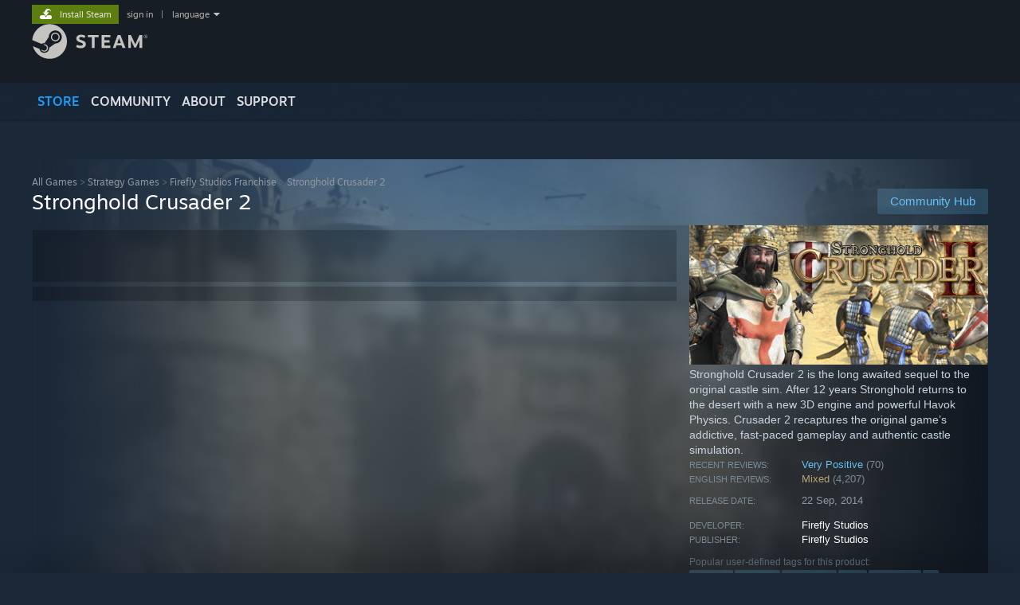

--- FILE ---
content_type: text/html; charset=UTF-8
request_url: https://store.steampowered.com/app/232890/?cc=ru
body_size: 35110
content:
<!DOCTYPE html>
<html class=" responsive DesktopUI" lang="en"  >
<head>
	<meta http-equiv="Content-Type" content="text/html; charset=UTF-8">
			<meta name="viewport" content="width=device-width,initial-scale=1">
		<meta name="theme-color" content="#171a21">
		<title>Stronghold Crusader 2 on Steam</title>
	<link rel="shortcut icon" href="/favicon.ico" type="image/x-icon">

	
	
	<link href="https://store.akamai.steamstatic.com/public/shared/css/motiva_sans.css?v=4Vj7bvhvv_UL&amp;l=english&amp;_cdn=akamai" rel="stylesheet" type="text/css">
<link href="https://store.akamai.steamstatic.com/public/shared/css/shared_global.css?v=ebGR_Er9ryC7&amp;l=english&amp;_cdn=akamai" rel="stylesheet" type="text/css">
<link href="https://store.akamai.steamstatic.com/public/shared/css/buttons.css?v=u7ItYmj40jWH&amp;l=english&amp;_cdn=akamai" rel="stylesheet" type="text/css">
<link href="https://store.akamai.steamstatic.com/public/css/v6/store.css?v=wo3XziZMSZv3&amp;l=english&amp;_cdn=akamai" rel="stylesheet" type="text/css">
<link href="https://store.akamai.steamstatic.com/public/shared/css/user_reviews.css?v=apAPCdlxNkZD&amp;l=english&amp;_cdn=akamai" rel="stylesheet" type="text/css">
<link href="https://store.akamai.steamstatic.com/public/shared/css/store_game_shared.css?v=h3rDvpE1fR8Z&amp;l=english&amp;_cdn=akamai" rel="stylesheet" type="text/css">
<link href="https://store.akamai.steamstatic.com/public/css/v6/game.css?v=ng2qfNTUi8dN&amp;l=english&amp;_cdn=akamai" rel="stylesheet" type="text/css">
<link href="https://store.akamai.steamstatic.com/public/shared/css/store_background_shared.css?v=RuX0Jh-U_mAP&amp;l=english&amp;_cdn=akamai" rel="stylesheet" type="text/css">
<link href="https://store.akamai.steamstatic.com/public/css/v6/recommended.css?v=BxpJyNW11mxG&amp;l=english&amp;_cdn=akamai" rel="stylesheet" type="text/css">
<link href="https://store.akamai.steamstatic.com/public/css/v6/user_reviews_rewards.css?v=nDJVyLGQ1XMI&amp;l=english&amp;_cdn=akamai" rel="stylesheet" type="text/css">
<link href="https://store.akamai.steamstatic.com/public/shared/css/apphub.css?v=6aSuWhV069kq&amp;l=english&amp;_cdn=akamai" rel="stylesheet" type="text/css">
<link href="https://store.akamai.steamstatic.com/public/shared/css/ui-lightness/jquery-ui-1.7.2.custom.css?v=qgq7mHqEwLbE&amp;l=english&amp;_cdn=akamai" rel="stylesheet" type="text/css">
<link href="https://store.akamai.steamstatic.com/public/css/v6/game_mob.css?v=Ryx-AweEEY9T&amp;l=english&amp;_cdn=akamai" rel="stylesheet" type="text/css">
<link href="https://store.akamai.steamstatic.com/public/shared/css/shared_responsive.css?v=8zUcJAgCg1Ml&amp;l=english&amp;_cdn=akamai" rel="stylesheet" type="text/css">
<script type="text/javascript" src="https://store.akamai.steamstatic.com/public/shared/javascript/jquery-1.8.3.min.js?v=NXam5zydzNu8&amp;l=english&amp;_cdn=akamai"></script>
<script type="text/javascript">$J = jQuery.noConflict();</script><script type="text/javascript">VALVE_PUBLIC_PATH = "https:\/\/store.akamai.steamstatic.com\/public\/";</script><script type="text/javascript" src="https://store.akamai.steamstatic.com/public/shared/javascript/tooltip.js?v=LZHsOVauqTrm&amp;l=english&amp;_cdn=akamai"></script>

<script type="text/javascript" src="https://store.akamai.steamstatic.com/public/shared/javascript/shared_global.js?v=rLiUhbtlZk63&amp;l=english&amp;_cdn=akamai"></script>

<script type="text/javascript" src="https://store.akamai.steamstatic.com/public/shared/javascript/auth_refresh.js?v=w6QbwI-5-j2S&amp;l=english&amp;_cdn=akamai"></script>

<script type="text/javascript" src="https://store.akamai.steamstatic.com/public/javascript/main.js?v=GpFlsIrOkJ7-&amp;l=english&amp;_cdn=akamai"></script>

<script type="text/javascript" src="https://store.akamai.steamstatic.com/public/javascript/dynamicstore.js?v=SBXRiAJfiNfI&amp;l=english&amp;_cdn=akamai"></script>

<script type="text/javascript">Object.seal && [ Object, Array, String, Number ].map( function( builtin ) { Object.seal( builtin.prototype ); } );</script>
		<script type="text/javascript">
			document.addEventListener('DOMContentLoaded', function(event) {
				$J.data( document, 'x_readytime', new Date().getTime() );
				$J.data( document, 'x_oldref', GetNavCookie() );
				SetupTooltips( { tooltipCSSClass: 'store_tooltip'} );
		});
		</script><script type="text/javascript" src="https://store.akamai.steamstatic.com/public/javascript/gamehighlightplayer.js?v=xnqwN8gH0V-7&amp;l=english&amp;_cdn=akamai"></script>
<script type="text/javascript" src="https://store.akamai.steamstatic.com/public/shared/javascript/user_reviews.js?v=li2vp_5Z315e&amp;l=english&amp;_cdn=akamai"></script>
<script type="text/javascript" src="https://store.akamai.steamstatic.com/public/shared/javascript/dselect.js?v=w0CV_PAvw3UA&amp;l=english&amp;_cdn=akamai"></script>
<script type="text/javascript" src="https://store.akamai.steamstatic.com/public/javascript/app_tagging.js?v=6Tj4xq7wVWFx&amp;l=english&amp;_cdn=akamai"></script>
<script type="text/javascript" src="https://store.akamai.steamstatic.com/public/javascript/game.js?v=xsluJqgnXnXr&amp;l=english&amp;_cdn=akamai"></script>
<script type="text/javascript" src="https://store.akamai.steamstatic.com/public/shared/javascript/flot-0.8/jquery.flot.min.js?v=mSfqk1QKKgiz&amp;l=english&amp;_cdn=akamai"></script>
<script type="text/javascript" src="https://store.akamai.steamstatic.com/public/shared/javascript/flot-0.8/jquery.flot.resize.min.js?v=MeIf0YViALgL&amp;l=english&amp;_cdn=akamai"></script>
<script type="text/javascript" src="https://store.akamai.steamstatic.com/public/shared/javascript/flot-0.8/jquery.flot.time.min.js?v=CIECDYHJjBgN&amp;l=english&amp;_cdn=akamai"></script>
<script type="text/javascript" src="https://store.akamai.steamstatic.com/public/shared/javascript/flot-0.8/jquery.flot.selection.min.js?v=laPWW88ZIIHe&amp;l=english&amp;_cdn=akamai"></script>
<script type="text/javascript" src="https://store.akamai.steamstatic.com/public/shared/javascript/jquery-ui-1.9.2.js?v=Bu2RA9fLXSi-&amp;l=english&amp;_cdn=akamai"></script>
<script type="text/javascript" src="https://store.akamai.steamstatic.com/public/shared/javascript/shared_responsive_adapter.js?v=j0eobCNqcadg&amp;l=english&amp;_cdn=akamai"></script>

						<meta name="twitter:card" content="summary_large_image">
					<meta name="Description" content="Stronghold Crusader 2 is the long awaited sequel to the original castle sim. After 12 years Stronghold returns to the desert with a new 3D engine and powerful Havok Physics. Crusader 2 recaptures the original game’s addictive, fast-paced gameplay and authentic castle simulation.">
			
	<meta name="twitter:site" content="@steam" />

						<meta property="og:title" content="Stronghold Crusader 2 on Steam">
					<meta property="twitter:title" content="Stronghold Crusader 2 on Steam">
					<meta property="og:type" content="website">
					<meta property="fb:app_id" content="105386699540688">
					<meta property="og:site" content="Steam">
					<meta property="og:url" content="https://store.steampowered.com/app/232890/Stronghold_Crusader_2/">
					<meta property="og:description" content="Stronghold Crusader 2 is the long awaited sequel to the original castle sim. After 12 years Stronghold returns to the desert with a new 3D engine and powerful Havok Physics. Crusader 2 recaptures the original game’s addictive, fast-paced gameplay and authentic castle simulation.">
					<meta property="twitter:description" content="Stronghold Crusader 2 is the long awaited sequel to the original castle sim. After 12 years Stronghold returns to the desert with a new 3D engine and powerful Havok Physics. Crusader 2 recaptures the original game’s addictive, fast-paced gameplay and authentic castle simulation.">
			
			<link rel="canonical" href="https://store.steampowered.com/app/232890/Stronghold_Crusader_2/">
	
			<link rel="image_src" href="https://shared.akamai.steamstatic.com/store_item_assets/steam/apps/232890/capsule_616x353.jpg?t=1758725885">
		<meta property="og:image" content="https://shared.akamai.steamstatic.com/store_item_assets/steam/apps/232890/capsule_616x353.jpg?t=1758725885">
		<meta name="twitter:image" content="https://shared.akamai.steamstatic.com/store_item_assets/steam/apps/232890/capsule_616x353.jpg?t=1758725885" />
				
	
	
	
	
	</head>
<body class="v6 app game_bg menu_background_overlap application widestore v7menu responsive_page ">


<div class="responsive_page_frame with_header">
						<div role="navigation" class="responsive_page_menu_ctn mainmenu" aria-label="Mobile Menu">
				<div class="responsive_page_menu"  id="responsive_page_menu">
										<div class="mainmenu_contents">
						<div class="mainmenu_contents_items">
															<a class="menuitem" href="https://store.steampowered.com/login/?redir=app%2F232890%2F%3Fcc%3Dru&redir_ssl=1&snr=1_5_9__global-header">
									Sign in								</a>
															<a class="menuitem supernav supernav_active" href="https://store.steampowered.com/?snr=1_5_9__global-responsive-menu" data-tooltip-type="selector" data-tooltip-content=".submenu_Store">
				Store			</a>
			<div class="submenu_Store" style="display: none;" data-submenuid="Store">
														<a class="submenuitem" href="https://store.steampowered.com/?snr=1_5_9__global-responsive-menu">
						Home											</a>
														<a class="submenuitem" href="https://store.steampowered.com/explore/?snr=1_5_9__global-responsive-menu">
						Discovery Queue											</a>
														<a class="submenuitem" href="https://steamcommunity.com/my/wishlist/">
						Wishlist											</a>
														<a class="submenuitem" href="https://store.steampowered.com/points/shop/?snr=1_5_9__global-responsive-menu">
						Points Shop											</a>
														<a class="submenuitem" href="https://store.steampowered.com/news/?snr=1_5_9__global-responsive-menu">
						News											</a>
														<a class="submenuitem" href="https://store.steampowered.com/stats/?snr=1_5_9__global-responsive-menu">
						Charts											</a>
							</div>
										<a class="menuitem supernav" href="https://steamcommunity.com/" data-tooltip-type="selector" data-tooltip-content=".submenu_Community">
				Community			</a>
			<div class="submenu_Community" style="display: none;" data-submenuid="Community">
														<a class="submenuitem" href="https://steamcommunity.com/">
						Home											</a>
														<a class="submenuitem" href="https://steamcommunity.com/discussions/">
						Discussions											</a>
														<a class="submenuitem" href="https://steamcommunity.com/workshop/">
						Workshop											</a>
														<a class="submenuitem" href="https://steamcommunity.com/market/">
						Market											</a>
														<a class="submenuitem" href="https://steamcommunity.com/?subsection=broadcasts">
						Broadcasts											</a>
							</div>
										<a class="menuitem " href="https://store.steampowered.com/about/?snr=1_5_9__global-responsive-menu">
				About			</a>
										<a class="menuitem " href="https://help.steampowered.com/en/">
				Support			</a>
			
							<div class="minor_menu_items">
																								<div class="menuitem change_language_action">
									Change language								</div>
																																	<a class="menuitem" href="https://store.steampowered.com/mobile" target="_blank" rel="noreferrer">Get the Steam Mobile App</a>
																									<div class="menuitem" role="link" onclick="Responsive_RequestDesktopView();">
										View desktop website									</div>
															</div>
						</div>
						<div class="mainmenu_footer_spacer  "></div>
						<div class="mainmenu_footer">
															<div class="mainmenu_footer_logo"><img src="https://store.akamai.steamstatic.com/public/shared/images/responsive/footerLogo_valve_new.png"></div>
								© Valve Corporation. All rights reserved. All trademarks are property of their respective owners in the US and other countries.								<span class="mainmenu_valve_links">
									<a href="https://store.steampowered.com/privacy_agreement/?snr=1_5_9__global-responsive-menu" target="_blank">Privacy Policy</a>
									&nbsp;| &nbsp;<a href="http://www.valvesoftware.com/legal.htm" target="_blank">Legal</a>
									&nbsp;| &nbsp;<a href="https://help.steampowered.com/faqs/view/10BB-D27A-6378-4436" target="_blank">Accessibility</a>
									&nbsp;| &nbsp;<a href="https://store.steampowered.com/subscriber_agreement/?snr=1_5_9__global-responsive-menu" target="_blank">Steam Subscriber Agreement</a>
									&nbsp;| &nbsp;<a href="https://store.steampowered.com/steam_refunds/?snr=1_5_9__global-responsive-menu" target="_blank">Refunds</a>
									&nbsp;| &nbsp;<a href="https://store.steampowered.com/account/cookiepreferences/?snr=1_5_9__global-responsive-menu" target="_blank">Cookies</a>
								</span>
													</div>
					</div>
									</div>
			</div>
		
		<div class="responsive_local_menu_tab"></div>

		<div class="responsive_page_menu_ctn localmenu">
			<div class="responsive_page_menu"  id="responsive_page_local_menu" data-panel="{&quot;onOptionsActionDescription&quot;:&quot;Filter&quot;,&quot;onOptionsButton&quot;:&quot;Responsive_ToggleLocalMenu()&quot;,&quot;onCancelButton&quot;:&quot;Responsive_ToggleLocalMenu()&quot;}">
				<div class="localmenu_content" data-panel="{&quot;maintainY&quot;:true,&quot;bFocusRingRoot&quot;:true,&quot;flow-children&quot;:&quot;column&quot;}">
				</div>
			</div>
		</div>



					<div class="responsive_header">
				<div class="responsive_header_content">
					<div id="responsive_menu_logo">
						<img src="https://store.akamai.steamstatic.com/public/shared/images/responsive/header_menu_hamburger.png" height="100%">
											</div>
					<div class="responsive_header_logo">
						<a href="https://store.steampowered.com/?snr=1_5_9__global-responsive-menu">
															<img src="https://store.akamai.steamstatic.com/public/shared/images/responsive/header_logo.png" height="36" border="0" alt="STEAM">
													</a>
					</div>
					<div class="responsive_header_react_target" data-featuretarget="store-menu-responsive-search"><div class="responsive_header_react_placeholder"></div></div>				</div>
			</div>
		
		<div class="responsive_page_content_overlay">

		</div>

		<div class="responsive_fixonscroll_ctn nonresponsive_hidden ">
		</div>
	
	<div class="responsive_page_content">

		<div role="banner" id="global_header" data-panel="{&quot;flow-children&quot;:&quot;row&quot;}">
	<div class="content">
		<div class="logo">
			<span id="logo_holder">
									<a href="https://store.steampowered.com/?snr=1_5_9__global-header" aria-label="Link to the Steam Homepage">
						<img src="https://store.akamai.steamstatic.com/public/shared/images/header/logo_steam.svg?t=962016" width="176" height="44" alt="Link to the Steam Homepage">
					</a>
							</span>
		</div>

			<div role="navigation" class="supernav_container" aria-label="Global Menu">
								<a class="menuitem supernav supernav_active" href="https://store.steampowered.com/?snr=1_5_9__global-header" data-tooltip-type="selector" data-tooltip-content=".submenu_Store">
				STORE			</a>
			<div class="submenu_Store" style="display: none;" data-submenuid="Store">
														<a class="submenuitem" href="https://store.steampowered.com/?snr=1_5_9__global-header">
						Home											</a>
														<a class="submenuitem" href="https://store.steampowered.com/explore/?snr=1_5_9__global-header">
						Discovery Queue											</a>
														<a class="submenuitem" href="https://steamcommunity.com/my/wishlist/">
						Wishlist											</a>
														<a class="submenuitem" href="https://store.steampowered.com/points/shop/?snr=1_5_9__global-header">
						Points Shop											</a>
														<a class="submenuitem" href="https://store.steampowered.com/news/?snr=1_5_9__global-header">
						News											</a>
														<a class="submenuitem" href="https://store.steampowered.com/stats/?snr=1_5_9__global-header">
						Charts											</a>
							</div>
										<a class="menuitem supernav" href="https://steamcommunity.com/" data-tooltip-type="selector" data-tooltip-content=".submenu_Community">
				COMMUNITY			</a>
			<div class="submenu_Community" style="display: none;" data-submenuid="Community">
														<a class="submenuitem" href="https://steamcommunity.com/">
						Home											</a>
														<a class="submenuitem" href="https://steamcommunity.com/discussions/">
						Discussions											</a>
														<a class="submenuitem" href="https://steamcommunity.com/workshop/">
						Workshop											</a>
														<a class="submenuitem" href="https://steamcommunity.com/market/">
						Market											</a>
														<a class="submenuitem" href="https://steamcommunity.com/?subsection=broadcasts">
						Broadcasts											</a>
							</div>
										<a class="menuitem " href="https://store.steampowered.com/about/?snr=1_5_9__global-header">
				About			</a>
										<a class="menuitem " href="https://help.steampowered.com/en/">
				SUPPORT			</a>
				</div>
	<script type="text/javascript">
		jQuery(function($) {
			$('#global_header .supernav').v_tooltip({'location':'bottom', 'destroyWhenDone': false, 'tooltipClass': 'supernav_content', 'offsetY':-6, 'offsetX': 1, 'horizontalSnap': 4, 'tooltipParent': '#global_header .supernav_container', 'correctForScreenSize': false});
		});
	</script>

		<div id="global_actions">
			<div role="navigation" id="global_action_menu" aria-label="Account Menu">
									<a class="header_installsteam_btn header_installsteam_btn_green" href="https://store.steampowered.com/about/?snr=1_5_9__global-header">
						<div class="header_installsteam_btn_content">
							Install Steam						</div>
					</a>
				
				
									<a class="global_action_link" href="https://store.steampowered.com/login/?redir=app%2F232890%2F%3Fcc%3Dru&redir_ssl=1&snr=1_5_9__global-header">sign in</a>
											&nbsp;|&nbsp;
						<span class="pulldown global_action_link" id="language_pulldown" onclick="ShowMenu( this, 'language_dropdown', 'right' );">language</span>
						<div class="popup_block_new" id="language_dropdown" style="display: none;">
							<div class="popup_body popup_menu">
																																					<a class="popup_menu_item tight" href="?l=schinese&cc=ru" onclick="ChangeLanguage( 'schinese' ); return false;">简体中文 (Simplified Chinese)</a>
																													<a class="popup_menu_item tight" href="?l=tchinese&cc=ru" onclick="ChangeLanguage( 'tchinese' ); return false;">繁體中文 (Traditional Chinese)</a>
																													<a class="popup_menu_item tight" href="?l=japanese&cc=ru" onclick="ChangeLanguage( 'japanese' ); return false;">日本語 (Japanese)</a>
																													<a class="popup_menu_item tight" href="?l=koreana&cc=ru" onclick="ChangeLanguage( 'koreana' ); return false;">한국어 (Korean)</a>
																													<a class="popup_menu_item tight" href="?l=thai&cc=ru" onclick="ChangeLanguage( 'thai' ); return false;">ไทย (Thai)</a>
																													<a class="popup_menu_item tight" href="?l=bulgarian&cc=ru" onclick="ChangeLanguage( 'bulgarian' ); return false;">Български (Bulgarian)</a>
																													<a class="popup_menu_item tight" href="?l=czech&cc=ru" onclick="ChangeLanguage( 'czech' ); return false;">Čeština (Czech)</a>
																													<a class="popup_menu_item tight" href="?l=danish&cc=ru" onclick="ChangeLanguage( 'danish' ); return false;">Dansk (Danish)</a>
																													<a class="popup_menu_item tight" href="?l=german&cc=ru" onclick="ChangeLanguage( 'german' ); return false;">Deutsch (German)</a>
																																							<a class="popup_menu_item tight" href="?l=spanish&cc=ru" onclick="ChangeLanguage( 'spanish' ); return false;">Español - España (Spanish - Spain)</a>
																													<a class="popup_menu_item tight" href="?l=latam&cc=ru" onclick="ChangeLanguage( 'latam' ); return false;">Español - Latinoamérica (Spanish - Latin America)</a>
																													<a class="popup_menu_item tight" href="?l=greek&cc=ru" onclick="ChangeLanguage( 'greek' ); return false;">Ελληνικά (Greek)</a>
																													<a class="popup_menu_item tight" href="?l=french&cc=ru" onclick="ChangeLanguage( 'french' ); return false;">Français (French)</a>
																													<a class="popup_menu_item tight" href="?l=italian&cc=ru" onclick="ChangeLanguage( 'italian' ); return false;">Italiano (Italian)</a>
																													<a class="popup_menu_item tight" href="?l=indonesian&cc=ru" onclick="ChangeLanguage( 'indonesian' ); return false;">Bahasa Indonesia (Indonesian)</a>
																													<a class="popup_menu_item tight" href="?l=hungarian&cc=ru" onclick="ChangeLanguage( 'hungarian' ); return false;">Magyar (Hungarian)</a>
																													<a class="popup_menu_item tight" href="?l=dutch&cc=ru" onclick="ChangeLanguage( 'dutch' ); return false;">Nederlands (Dutch)</a>
																													<a class="popup_menu_item tight" href="?l=norwegian&cc=ru" onclick="ChangeLanguage( 'norwegian' ); return false;">Norsk (Norwegian)</a>
																													<a class="popup_menu_item tight" href="?l=polish&cc=ru" onclick="ChangeLanguage( 'polish' ); return false;">Polski (Polish)</a>
																													<a class="popup_menu_item tight" href="?l=portuguese&cc=ru" onclick="ChangeLanguage( 'portuguese' ); return false;">Português (Portuguese - Portugal)</a>
																													<a class="popup_menu_item tight" href="?l=brazilian&cc=ru" onclick="ChangeLanguage( 'brazilian' ); return false;">Português - Brasil (Portuguese - Brazil)</a>
																													<a class="popup_menu_item tight" href="?l=romanian&cc=ru" onclick="ChangeLanguage( 'romanian' ); return false;">Română (Romanian)</a>
																													<a class="popup_menu_item tight" href="?l=russian&cc=ru" onclick="ChangeLanguage( 'russian' ); return false;">Русский (Russian)</a>
																													<a class="popup_menu_item tight" href="?l=finnish&cc=ru" onclick="ChangeLanguage( 'finnish' ); return false;">Suomi (Finnish)</a>
																													<a class="popup_menu_item tight" href="?l=swedish&cc=ru" onclick="ChangeLanguage( 'swedish' ); return false;">Svenska (Swedish)</a>
																													<a class="popup_menu_item tight" href="?l=turkish&cc=ru" onclick="ChangeLanguage( 'turkish' ); return false;">Türkçe (Turkish)</a>
																													<a class="popup_menu_item tight" href="?l=vietnamese&cc=ru" onclick="ChangeLanguage( 'vietnamese' ); return false;">Tiếng Việt (Vietnamese)</a>
																													<a class="popup_menu_item tight" href="?l=ukrainian&cc=ru" onclick="ChangeLanguage( 'ukrainian' ); return false;">Українська (Ukrainian)</a>
																									<a class="popup_menu_item tight" href="https://www.valvesoftware.com/en/contact?contact-person=Translation%20Team%20Feedback" target="_blank">Report a translation problem</a>
							</div>
						</div>
												</div>
					</div>
			</div>
</div>
<div class="StoreMenuLoadingPlaceholder" data-featuretarget="store-menu-v7"><div class="PlaceholderInner"></div></div><div id="responsive_store_nav_ctn"></div><div id="responsive_store_nav_overlay" style="display:none"><div id="responsive_store_nav_overlay_ctn"></div><div id="responsive_store_nav_overlay_bottom"></div></div><div id="responsive_store_search_overlay" style="display:none"></div><div data-cart-banner-spot="1"></div>
		<div role="main" class="responsive_page_template_content" id="responsive_page_template_content" data-panel="{&quot;autoFocus&quot;:true}" >

			<div id="application_config" style="display: none;"  data-config="{&quot;EUNIVERSE&quot;:1,&quot;WEB_UNIVERSE&quot;:&quot;public&quot;,&quot;LANGUAGE&quot;:&quot;english&quot;,&quot;COUNTRY&quot;:&quot;RU&quot;,&quot;MEDIA_CDN_COMMUNITY_URL&quot;:&quot;https:\/\/cdn.akamai.steamstatic.com\/steamcommunity\/public\/&quot;,&quot;MEDIA_CDN_URL&quot;:&quot;https:\/\/cdn.akamai.steamstatic.com\/&quot;,&quot;VIDEO_CDN_URL&quot;:&quot;https:\/\/video.akamai.steamstatic.com\/&quot;,&quot;COMMUNITY_CDN_URL&quot;:&quot;https:\/\/community.akamai.steamstatic.com\/&quot;,&quot;COMMUNITY_CDN_ASSET_URL&quot;:&quot;https:\/\/cdn.akamai.steamstatic.com\/steamcommunity\/public\/assets\/&quot;,&quot;STORE_CDN_URL&quot;:&quot;https:\/\/store.akamai.steamstatic.com\/&quot;,&quot;PUBLIC_SHARED_URL&quot;:&quot;https:\/\/store.akamai.steamstatic.com\/public\/shared\/&quot;,&quot;COMMUNITY_BASE_URL&quot;:&quot;https:\/\/steamcommunity.com\/&quot;,&quot;CHAT_BASE_URL&quot;:&quot;https:\/\/steamcommunity.com\/&quot;,&quot;STORE_BASE_URL&quot;:&quot;https:\/\/store.steampowered.com\/&quot;,&quot;STORE_CHECKOUT_BASE_URL&quot;:&quot;https:\/\/checkout.steampowered.com\/&quot;,&quot;IMG_URL&quot;:&quot;https:\/\/store.akamai.steamstatic.com\/public\/images\/&quot;,&quot;STEAMTV_BASE_URL&quot;:&quot;https:\/\/steam.tv\/&quot;,&quot;HELP_BASE_URL&quot;:&quot;https:\/\/help.steampowered.com\/&quot;,&quot;PARTNER_BASE_URL&quot;:&quot;https:\/\/partner.steamgames.com\/&quot;,&quot;STATS_BASE_URL&quot;:&quot;https:\/\/partner.steampowered.com\/&quot;,&quot;INTERNAL_STATS_BASE_URL&quot;:&quot;https:\/\/steamstats.valve.org\/&quot;,&quot;IN_CLIENT&quot;:false,&quot;USE_POPUPS&quot;:false,&quot;STORE_ICON_BASE_URL&quot;:&quot;https:\/\/shared.akamai.steamstatic.com\/store_item_assets\/steam\/apps\/&quot;,&quot;STORE_ITEM_BASE_URL&quot;:&quot;https:\/\/shared.akamai.steamstatic.com\/store_item_assets\/&quot;,&quot;WEBAPI_BASE_URL&quot;:&quot;https:\/\/api.steampowered.com\/&quot;,&quot;TOKEN_URL&quot;:&quot;https:\/\/store.steampowered.com\/\/chat\/clientjstoken&quot;,&quot;BUILD_TIMESTAMP&quot;:1768503457,&quot;PAGE_TIMESTAMP&quot;:1768512667,&quot;IN_TENFOOT&quot;:false,&quot;IN_GAMEPADUI&quot;:false,&quot;IN_CHROMEOS&quot;:false,&quot;IN_MOBILE_WEBVIEW&quot;:false,&quot;PLATFORM&quot;:&quot;macos&quot;,&quot;BASE_URL_STORE_CDN_ASSETS&quot;:&quot;https:\/\/cdn.akamai.steamstatic.com\/store\/&quot;,&quot;EREALM&quot;:1,&quot;LOGIN_BASE_URL&quot;:&quot;https:\/\/login.steampowered.com\/&quot;,&quot;AVATAR_BASE_URL&quot;:&quot;https:\/\/avatars.akamai.steamstatic.com\/&quot;,&quot;FROM_WEB&quot;:true,&quot;WEBSITE_ID&quot;:&quot;Store&quot;,&quot;BASE_URL_SHARED_CDN&quot;:&quot;https:\/\/shared.akamai.steamstatic.com\/&quot;,&quot;CLAN_CDN_ASSET_URL&quot;:&quot;https:\/\/clan.akamai.steamstatic.com\/&quot;,&quot;COMMUNITY_ASSETS_BASE_URL&quot;:&quot;https:\/\/shared.akamai.steamstatic.com\/community_assets\/&quot;,&quot;SNR&quot;:&quot;1_5_9_&quot;}" data-userinfo="{&quot;logged_in&quot;:false,&quot;country_code&quot;:&quot;RU&quot;,&quot;excluded_content_descriptors&quot;:[3,4]}" data-hwinfo="{&quot;bSteamOS&quot;:false,&quot;bSteamDeck&quot;:false}" data-broadcastuser="{&quot;success&quot;:1,&quot;bHideStoreBroadcast&quot;:false}" data-store_page_asset_url="&quot;https:\/\/shared.akamai.steamstatic.com\/store_item_assets\/steam\/apps\/232890\/%s?t=1758725885&quot;" data-store_page_extra_assets_url="&quot;https:\/\/shared.akamai.steamstatic.com\/store_item_assets\/steam\/apps\/232890\/%s?t=1758725885&quot;" data-store_page_extra_assets_map="{&quot;extras\/shc2_banner_se_steam.jpg&quot;:[{&quot;urlPart&quot;:&quot;extras\/163d40b708ad5b6341507358a9526ddd.avif&quot;,&quot;extension&quot;:&quot;avif&quot;,&quot;alt_text&quot;:null,&quot;urlPartBig&quot;:null,&quot;width&quot;:&quot;610&quot;,&quot;height&quot;:&quot;150&quot;}],&quot;extras\/specedition_fr.png&quot;:[{&quot;urlPart&quot;:&quot;extras\/5a55c30f1f118fb42d694f17ced28424.avif&quot;,&quot;extension&quot;:&quot;avif&quot;,&quot;alt_text&quot;:null,&quot;urlPartBig&quot;:null,&quot;width&quot;:&quot;610&quot;,&quot;height&quot;:&quot;150&quot;}],&quot;extras\/specedition_it.png&quot;:[{&quot;urlPart&quot;:&quot;extras\/fcc5d86ff574abea87d4e99380e4936c.avif&quot;,&quot;extension&quot;:&quot;avif&quot;,&quot;alt_text&quot;:null,&quot;urlPartBig&quot;:null,&quot;width&quot;:&quot;610&quot;,&quot;height&quot;:&quot;150&quot;}],&quot;extras\/specedition_de.png&quot;:[{&quot;urlPart&quot;:&quot;extras\/1511c1603cc623643e521ce62f7ac75d.avif&quot;,&quot;extension&quot;:&quot;avif&quot;,&quot;alt_text&quot;:null,&quot;urlPartBig&quot;:null,&quot;width&quot;:&quot;610&quot;,&quot;height&quot;:&quot;150&quot;}],&quot;extras\/specedition_pl.png&quot;:[{&quot;urlPart&quot;:&quot;extras\/202b99f0db10315ad14b0f9e6270d25d.avif&quot;,&quot;extension&quot;:&quot;avif&quot;,&quot;alt_text&quot;:null,&quot;urlPartBig&quot;:null,&quot;width&quot;:&quot;610&quot;,&quot;height&quot;:&quot;150&quot;}],&quot;extras\/specedition_ptbr.png&quot;:[{&quot;urlPart&quot;:&quot;extras\/8039e1063858dd62f34be0ccf5696976.avif&quot;,&quot;extension&quot;:&quot;avif&quot;,&quot;alt_text&quot;:null,&quot;urlPartBig&quot;:null,&quot;width&quot;:&quot;610&quot;,&quot;height&quot;:&quot;150&quot;}],&quot;extras\/specedition_tr.png&quot;:[{&quot;urlPart&quot;:&quot;extras\/11ba9e631b6b7fe211e1889b9e91d698.avif&quot;,&quot;extension&quot;:&quot;avif&quot;,&quot;alt_text&quot;:null,&quot;urlPartBig&quot;:null,&quot;width&quot;:&quot;610&quot;,&quot;height&quot;:&quot;150&quot;}],&quot;extras\/specedition_ru.png&quot;:[{&quot;urlPart&quot;:&quot;extras\/fa4bfafbd73df21957e3af3fb84807d5.avif&quot;,&quot;extension&quot;:&quot;avif&quot;,&quot;alt_text&quot;:null,&quot;urlPartBig&quot;:null,&quot;width&quot;:&quot;610&quot;,&quot;height&quot;:&quot;150&quot;}],&quot;extras\/specedition_es.png&quot;:[{&quot;urlPart&quot;:&quot;extras\/615a151600fbe9048f5661c9642d33b4.avif&quot;,&quot;extension&quot;:&quot;avif&quot;,&quot;alt_text&quot;:null,&quot;urlPartBig&quot;:null,&quot;width&quot;:&quot;610&quot;,&quot;height&quot;:&quot;150&quot;}],&quot;extras\/winter_update_steam_news_header.jpg&quot;:[{&quot;urlPart&quot;:&quot;extras\/bd716a58f3446ae33d0bf7ab4cce2ae9.avif&quot;,&quot;extension&quot;:&quot;avif&quot;,&quot;alt_text&quot;:null,&quot;urlPartBig&quot;:null,&quot;width&quot;:&quot;610&quot;,&quot;height&quot;:&quot;150&quot;}],&quot;extras\/dlc_update_steam_news_header.png&quot;:[{&quot;urlPart&quot;:&quot;extras\/793103129042a89327f374cf1e49c7cb.avif&quot;,&quot;extension&quot;:&quot;avif&quot;,&quot;alt_text&quot;:null,&quot;urlPartBig&quot;:null,&quot;width&quot;:&quot;610&quot;,&quot;height&quot;:&quot;150&quot;}],&quot;extras\/steam_dlc_plates_castlesim.png&quot;:[{&quot;urlPart&quot;:&quot;extras\/692b8cb3c986b05bbc872d1b965f4988.avif&quot;,&quot;extension&quot;:&quot;avif&quot;,&quot;alt_text&quot;:null,&quot;urlPartBig&quot;:null,&quot;width&quot;:&quot;610&quot;,&quot;height&quot;:&quot;150&quot;}],&quot;extras\/steam_dlc_plates_features.png&quot;:[{&quot;urlPart&quot;:&quot;extras\/5d24763e411386c2e3e17a7c6c975471.avif&quot;,&quot;extension&quot;:&quot;avif&quot;,&quot;alt_text&quot;:null,&quot;urlPartBig&quot;:null,&quot;width&quot;:&quot;610&quot;,&quot;height&quot;:&quot;150&quot;}],&quot;extras\/steam_dlc_plates_newunits.png&quot;:[{&quot;urlPart&quot;:&quot;extras\/e1002d3f9e81c535afcf6c935030eb0d.avif&quot;,&quot;extension&quot;:&quot;avif&quot;,&quot;alt_text&quot;:null,&quot;urlPartBig&quot;:null,&quot;width&quot;:&quot;610&quot;,&quot;height&quot;:&quot;150&quot;}],&quot;extras\/dlc2update_steam_news_header.png&quot;:[{&quot;urlPart&quot;:&quot;extras\/4b92af5e9aacb9acb4344ba3f05e8b22.avif&quot;,&quot;extension&quot;:&quot;avif&quot;,&quot;alt_text&quot;:null,&quot;urlPartBig&quot;:null,&quot;width&quot;:&quot;610&quot;,&quot;height&quot;:&quot;150&quot;}],&quot;extras\/steam_dlc_plates_castlesim_de.jpg&quot;:[{&quot;urlPart&quot;:&quot;extras\/1f71745b99a00da9aab842776bbb1769.avif&quot;,&quot;extension&quot;:&quot;avif&quot;,&quot;alt_text&quot;:null,&quot;urlPartBig&quot;:null,&quot;width&quot;:&quot;610&quot;,&quot;height&quot;:&quot;150&quot;}],&quot;extras\/steam_dlc_plates_castlesim_es.jpg&quot;:[{&quot;urlPart&quot;:&quot;extras\/6f0e247e4767fcbe49e36420e0777ce6.avif&quot;,&quot;extension&quot;:&quot;avif&quot;,&quot;alt_text&quot;:null,&quot;urlPartBig&quot;:null,&quot;width&quot;:&quot;610&quot;,&quot;height&quot;:&quot;150&quot;}],&quot;extras\/steam_dlc_plates_castlesim_fr.jpg&quot;:[{&quot;urlPart&quot;:&quot;extras\/834b20b80740a3306d5f91391de4d273.avif&quot;,&quot;extension&quot;:&quot;avif&quot;,&quot;alt_text&quot;:null,&quot;urlPartBig&quot;:null,&quot;width&quot;:&quot;610&quot;,&quot;height&quot;:&quot;150&quot;}],&quot;extras\/steam_dlc_plates_castlesim_it.jpg&quot;:[{&quot;urlPart&quot;:&quot;extras\/eade831617d9d031212b8f7611cc45ca.avif&quot;,&quot;extension&quot;:&quot;avif&quot;,&quot;alt_text&quot;:null,&quot;urlPartBig&quot;:null,&quot;width&quot;:&quot;610&quot;,&quot;height&quot;:&quot;150&quot;}],&quot;extras\/steam_dlc_plates_castlesim_pl.jpg&quot;:[{&quot;urlPart&quot;:&quot;extras\/5c9f5f5463f4c7c64ec731707141ac0b.avif&quot;,&quot;extension&quot;:&quot;avif&quot;,&quot;alt_text&quot;:null,&quot;urlPartBig&quot;:null,&quot;width&quot;:&quot;610&quot;,&quot;height&quot;:&quot;150&quot;}],&quot;extras\/steam_dlc_plates_castlesim_pt.jpg&quot;:[{&quot;urlPart&quot;:&quot;extras\/75cef006e5f14fb50026c4692de8af90.avif&quot;,&quot;extension&quot;:&quot;avif&quot;,&quot;alt_text&quot;:null,&quot;urlPartBig&quot;:null,&quot;width&quot;:&quot;610&quot;,&quot;height&quot;:&quot;150&quot;}],&quot;extras\/steam_dlc_plates_castlesim_ru.jpg&quot;:[{&quot;urlPart&quot;:&quot;extras\/f7b7c52f2a5bc1637a7e64041a50b641.avif&quot;,&quot;extension&quot;:&quot;avif&quot;,&quot;alt_text&quot;:null,&quot;urlPartBig&quot;:null,&quot;width&quot;:&quot;610&quot;,&quot;height&quot;:&quot;150&quot;}],&quot;extras\/steam_dlc_plates_castlesim_tr.jpg&quot;:[{&quot;urlPart&quot;:&quot;extras\/85d6d39320a66db6ae66fe845a57e095.avif&quot;,&quot;extension&quot;:&quot;avif&quot;,&quot;alt_text&quot;:null,&quot;urlPartBig&quot;:null,&quot;width&quot;:&quot;610&quot;,&quot;height&quot;:&quot;150&quot;}],&quot;extras\/steam_dlc_plates_features_de.jpg&quot;:[{&quot;urlPart&quot;:&quot;extras\/c5b0ccad97e1dded767c18fa67dae3df.avif&quot;,&quot;extension&quot;:&quot;avif&quot;,&quot;alt_text&quot;:null,&quot;urlPartBig&quot;:null,&quot;width&quot;:&quot;610&quot;,&quot;height&quot;:&quot;150&quot;}],&quot;extras\/steam_dlc_plates_features_es.jpg&quot;:[{&quot;urlPart&quot;:&quot;extras\/91af0a2cf85ec6112d32ed409fd66d50.avif&quot;,&quot;extension&quot;:&quot;avif&quot;,&quot;alt_text&quot;:null,&quot;urlPartBig&quot;:null,&quot;width&quot;:&quot;610&quot;,&quot;height&quot;:&quot;150&quot;}],&quot;extras\/steam_dlc_plates_features_fr.jpg&quot;:[{&quot;urlPart&quot;:&quot;extras\/77878ce28a52a8f57effaf43b13e26f8.avif&quot;,&quot;extension&quot;:&quot;avif&quot;,&quot;alt_text&quot;:null,&quot;urlPartBig&quot;:null,&quot;width&quot;:&quot;610&quot;,&quot;height&quot;:&quot;150&quot;}],&quot;extras\/steam_dlc_plates_features_it.jpg&quot;:[{&quot;urlPart&quot;:&quot;extras\/64bc2d60fa21d8742c11e44badfcaa5c.avif&quot;,&quot;extension&quot;:&quot;avif&quot;,&quot;alt_text&quot;:null,&quot;urlPartBig&quot;:null,&quot;width&quot;:&quot;610&quot;,&quot;height&quot;:&quot;150&quot;}],&quot;extras\/steam_dlc_plates_features_pl.jpg&quot;:[{&quot;urlPart&quot;:&quot;extras\/8dd7f38c76d74ad93bf80d2dae2e3052.avif&quot;,&quot;extension&quot;:&quot;avif&quot;,&quot;alt_text&quot;:null,&quot;urlPartBig&quot;:null,&quot;width&quot;:&quot;610&quot;,&quot;height&quot;:&quot;150&quot;}],&quot;extras\/steam_dlc_plates_features_pt.jpg&quot;:[{&quot;urlPart&quot;:&quot;extras\/c4b2af28719dc2073ced5a635e1e4c8e.avif&quot;,&quot;extension&quot;:&quot;avif&quot;,&quot;alt_text&quot;:null,&quot;urlPartBig&quot;:null,&quot;width&quot;:&quot;610&quot;,&quot;height&quot;:&quot;150&quot;}],&quot;extras\/steam_dlc_plates_features_ru.jpg&quot;:[{&quot;urlPart&quot;:&quot;extras\/3974cd2dd4dcd5f3ca4629b2ab0a3902.avif&quot;,&quot;extension&quot;:&quot;avif&quot;,&quot;alt_text&quot;:null,&quot;urlPartBig&quot;:null,&quot;width&quot;:&quot;610&quot;,&quot;height&quot;:&quot;150&quot;}],&quot;extras\/steam_dlc_plates_features_tr.jpg&quot;:[{&quot;urlPart&quot;:&quot;extras\/262c4659a3c90a4100396e63c072eb9f.avif&quot;,&quot;extension&quot;:&quot;avif&quot;,&quot;alt_text&quot;:null,&quot;urlPartBig&quot;:null,&quot;width&quot;:&quot;610&quot;,&quot;height&quot;:&quot;150&quot;}],&quot;extras\/steam_dlc_plates_newunits_de.jpg&quot;:[{&quot;urlPart&quot;:&quot;extras\/e9e75543e3d69af5adc8cdd2d6d87d93.avif&quot;,&quot;extension&quot;:&quot;avif&quot;,&quot;alt_text&quot;:null,&quot;urlPartBig&quot;:null,&quot;width&quot;:&quot;610&quot;,&quot;height&quot;:&quot;150&quot;}],&quot;extras\/steam_dlc_plates_newunits_es.jpg&quot;:[{&quot;urlPart&quot;:&quot;extras\/8494df4c4984658437514eed098a9649.avif&quot;,&quot;extension&quot;:&quot;avif&quot;,&quot;alt_text&quot;:null,&quot;urlPartBig&quot;:null,&quot;width&quot;:&quot;610&quot;,&quot;height&quot;:&quot;150&quot;}],&quot;extras\/steam_dlc_plates_newunits_fr.jpg&quot;:[{&quot;urlPart&quot;:&quot;extras\/1e2f45b9220f3692d64478a15035aad0.avif&quot;,&quot;extension&quot;:&quot;avif&quot;,&quot;alt_text&quot;:null,&quot;urlPartBig&quot;:null,&quot;width&quot;:&quot;610&quot;,&quot;height&quot;:&quot;150&quot;}],&quot;extras\/steam_dlc_plates_newunits_it.jpg&quot;:[{&quot;urlPart&quot;:&quot;extras\/995d5863a29e128854b8d147f5d6addb.avif&quot;,&quot;extension&quot;:&quot;avif&quot;,&quot;alt_text&quot;:null,&quot;urlPartBig&quot;:null,&quot;width&quot;:&quot;610&quot;,&quot;height&quot;:&quot;150&quot;}],&quot;extras\/steam_dlc_plates_newunits_pl.jpg&quot;:[{&quot;urlPart&quot;:&quot;extras\/d424263d03943d6c0b6ae1a5444d669a.avif&quot;,&quot;extension&quot;:&quot;avif&quot;,&quot;alt_text&quot;:null,&quot;urlPartBig&quot;:null,&quot;width&quot;:&quot;610&quot;,&quot;height&quot;:&quot;150&quot;}],&quot;extras\/steam_dlc_plates_newunits_pt.jpg&quot;:[{&quot;urlPart&quot;:&quot;extras\/b558991024d266ba21c595388e6389b6.avif&quot;,&quot;extension&quot;:&quot;avif&quot;,&quot;alt_text&quot;:null,&quot;urlPartBig&quot;:null,&quot;width&quot;:&quot;610&quot;,&quot;height&quot;:&quot;150&quot;}],&quot;extras\/steam_dlc_plates_newunits_ru.jpg&quot;:[{&quot;urlPart&quot;:&quot;extras\/969960398a0fba94f7df71b803b9fc89.avif&quot;,&quot;extension&quot;:&quot;avif&quot;,&quot;alt_text&quot;:null,&quot;urlPartBig&quot;:null,&quot;width&quot;:&quot;610&quot;,&quot;height&quot;:&quot;150&quot;}],&quot;extras\/steam_dlc_plates_newunits_tr.jpg&quot;:[{&quot;urlPart&quot;:&quot;extras\/34636b4905fcc6fd4cff1d6f3407afda.avif&quot;,&quot;extension&quot;:&quot;avif&quot;,&quot;alt_text&quot;:null,&quot;urlPartBig&quot;:null,&quot;width&quot;:&quot;610&quot;,&quot;height&quot;:&quot;150&quot;}],&quot;extras\/dlc3update_steam_news_header.jpg&quot;:[{&quot;urlPart&quot;:&quot;extras\/aa05e6f047e6dd537574b54916dc7f9e.avif&quot;,&quot;extension&quot;:&quot;avif&quot;,&quot;alt_text&quot;:null,&quot;urlPartBig&quot;:null,&quot;width&quot;:&quot;610&quot;,&quot;height&quot;:&quot;150&quot;}],&quot;extras\/1920_prime.png&quot;:[{&quot;urlPart&quot;:&quot;extras\/f71af217dd7f6e37921cde0c7ad82d92.avif&quot;,&quot;extension&quot;:&quot;avif&quot;,&quot;alt_text&quot;:null,&quot;urlPartBig&quot;:null,&quot;width&quot;:&quot;280&quot;,&quot;height&quot;:&quot;152&quot;}],&quot;extras\/dlc3update_steam_news_header.png&quot;:[{&quot;urlPart&quot;:&quot;extras\/2e3e8351250f0b82315c1d3ac3e671b2.avif&quot;,&quot;extension&quot;:&quot;avif&quot;,&quot;alt_text&quot;:null,&quot;urlPartBig&quot;:null,&quot;width&quot;:&quot;610&quot;,&quot;height&quot;:&quot;150&quot;}],&quot;extras\/shc2ulti_steamplate.png&quot;:[{&quot;urlPart&quot;:&quot;extras\/a1eebfdf6187df8ac1f50613dfc3339d.avif&quot;,&quot;extension&quot;:&quot;avif&quot;,&quot;alt_text&quot;:null,&quot;urlPartBig&quot;:null,&quot;width&quot;:&quot;610&quot;,&quot;height&quot;:&quot;150&quot;}],&quot;extras\/long_desert.jpg&quot;:[{&quot;urlPart&quot;:&quot;extras\/cc4aa6a09a4c42e96d80ed9c083aa499.poster.avif&quot;,&quot;extension&quot;:&quot;poster.avif&quot;,&quot;alt_text&quot;:null,&quot;urlPartBig&quot;:null,&quot;width&quot;:&quot;600&quot;,&quot;height&quot;:&quot;200&quot;},{&quot;urlPart&quot;:&quot;extras\/cc4aa6a09a4c42e96d80ed9c083aa499.webm&quot;,&quot;extension&quot;:&quot;webm&quot;,&quot;alt_text&quot;:null,&quot;urlPartBig&quot;:null,&quot;width&quot;:&quot;600&quot;,&quot;height&quot;:&quot;200&quot;},{&quot;urlPart&quot;:&quot;extras\/cc4aa6a09a4c42e96d80ed9c083aa499.mp4&quot;,&quot;extension&quot;:&quot;mp4&quot;,&quot;alt_text&quot;:null,&quot;urlPartBig&quot;:null,&quot;width&quot;:&quot;600&quot;,&quot;height&quot;:&quot;200&quot;}],&quot;extras\/perspective.jpg&quot;:[{&quot;urlPart&quot;:&quot;extras\/ea1bc30d4fe6981b3a55c3db747781cb.poster.avif&quot;,&quot;extension&quot;:&quot;poster.avif&quot;,&quot;alt_text&quot;:null,&quot;urlPartBig&quot;:null,&quot;width&quot;:&quot;600&quot;,&quot;height&quot;:&quot;200&quot;},{&quot;urlPart&quot;:&quot;extras\/ea1bc30d4fe6981b3a55c3db747781cb.mp4&quot;,&quot;extension&quot;:&quot;mp4&quot;,&quot;alt_text&quot;:null,&quot;urlPartBig&quot;:null,&quot;width&quot;:&quot;600&quot;,&quot;height&quot;:&quot;200&quot;},{&quot;urlPart&quot;:&quot;extras\/ea1bc30d4fe6981b3a55c3db747781cb.webm&quot;,&quot;extension&quot;:&quot;webm&quot;,&quot;alt_text&quot;:null,&quot;urlPartBig&quot;:null,&quot;width&quot;:&quot;600&quot;,&quot;height&quot;:&quot;200&quot;}],&quot;extras\/the_castle.jpg&quot;:[{&quot;urlPart&quot;:&quot;extras\/19822f44c3e75e20b9ee4437e923ee86.poster.avif&quot;,&quot;extension&quot;:&quot;poster.avif&quot;,&quot;alt_text&quot;:null,&quot;urlPartBig&quot;:null,&quot;width&quot;:&quot;600&quot;,&quot;height&quot;:&quot;200&quot;},{&quot;urlPart&quot;:&quot;extras\/19822f44c3e75e20b9ee4437e923ee86.mp4&quot;,&quot;extension&quot;:&quot;mp4&quot;,&quot;alt_text&quot;:null,&quot;urlPartBig&quot;:null,&quot;width&quot;:&quot;600&quot;,&quot;height&quot;:&quot;200&quot;},{&quot;urlPart&quot;:&quot;extras\/19822f44c3e75e20b9ee4437e923ee86.webm&quot;,&quot;extension&quot;:&quot;webm&quot;,&quot;alt_text&quot;:null,&quot;urlPartBig&quot;:null,&quot;width&quot;:&quot;600&quot;,&quot;height&quot;:&quot;200&quot;}],&quot;extras\/sh2se_1_logo.jpg&quot;:[{&quot;urlPart&quot;:&quot;extras\/508112e9c75cf2f5902bd0db3f0137fe.poster.avif&quot;,&quot;extension&quot;:&quot;poster.avif&quot;,&quot;alt_text&quot;:null,&quot;urlPartBig&quot;:null,&quot;width&quot;:&quot;600&quot;,&quot;height&quot;:&quot;200&quot;},{&quot;urlPart&quot;:&quot;extras\/508112e9c75cf2f5902bd0db3f0137fe.webm&quot;,&quot;extension&quot;:&quot;webm&quot;,&quot;alt_text&quot;:null,&quot;urlPartBig&quot;:null,&quot;width&quot;:&quot;600&quot;,&quot;height&quot;:&quot;200&quot;},{&quot;urlPart&quot;:&quot;extras\/508112e9c75cf2f5902bd0db3f0137fe.mp4&quot;,&quot;extension&quot;:&quot;mp4&quot;,&quot;alt_text&quot;:null,&quot;urlPartBig&quot;:null,&quot;width&quot;:&quot;600&quot;,&quot;height&quot;:&quot;200&quot;}],&quot;extras\/sh2se_2_joust.jpg&quot;:[{&quot;urlPart&quot;:&quot;extras\/1537692b794e61ecb73dd9724cb32875.poster.avif&quot;,&quot;extension&quot;:&quot;poster.avif&quot;,&quot;alt_text&quot;:null,&quot;urlPartBig&quot;:null,&quot;width&quot;:&quot;600&quot;,&quot;height&quot;:&quot;200&quot;},{&quot;urlPart&quot;:&quot;extras\/1537692b794e61ecb73dd9724cb32875.mp4&quot;,&quot;extension&quot;:&quot;mp4&quot;,&quot;alt_text&quot;:null,&quot;urlPartBig&quot;:null,&quot;width&quot;:&quot;600&quot;,&quot;height&quot;:&quot;200&quot;},{&quot;urlPart&quot;:&quot;extras\/1537692b794e61ecb73dd9724cb32875.webm&quot;,&quot;extension&quot;:&quot;webm&quot;,&quot;alt_text&quot;:null,&quot;urlPartBig&quot;:null,&quot;width&quot;:&quot;600&quot;,&quot;height&quot;:&quot;200&quot;}],&quot;extras\/sh2se_3_battle.jpg&quot;:[{&quot;urlPart&quot;:&quot;extras\/21b0446ecc0d647f45537521a2112305.poster.avif&quot;,&quot;extension&quot;:&quot;poster.avif&quot;,&quot;alt_text&quot;:null,&quot;urlPartBig&quot;:null,&quot;width&quot;:&quot;600&quot;,&quot;height&quot;:&quot;200&quot;},{&quot;urlPart&quot;:&quot;extras\/21b0446ecc0d647f45537521a2112305.mp4&quot;,&quot;extension&quot;:&quot;mp4&quot;,&quot;alt_text&quot;:null,&quot;urlPartBig&quot;:null,&quot;width&quot;:&quot;600&quot;,&quot;height&quot;:&quot;200&quot;},{&quot;urlPart&quot;:&quot;extras\/21b0446ecc0d647f45537521a2112305.webm&quot;,&quot;extension&quot;:&quot;webm&quot;,&quot;alt_text&quot;:null,&quot;urlPartBig&quot;:null,&quot;width&quot;:&quot;600&quot;,&quot;height&quot;:&quot;200&quot;}],&quot;extras\/shc2_banner_se_steam_chinese.jpg&quot;:[{&quot;urlPart&quot;:&quot;extras\/dc4d078d13fe7c44d72837616099e164.avif&quot;,&quot;extension&quot;:&quot;avif&quot;,&quot;alt_text&quot;:null,&quot;urlPartBig&quot;:null,&quot;width&quot;:&quot;610&quot;,&quot;height&quot;:&quot;150&quot;}],&quot;extras\/shc2ulti_steamplate_chinese.jpg&quot;:[{&quot;urlPart&quot;:&quot;extras\/1e4f30f58971fc8304611d6756d8789e.avif&quot;,&quot;extension&quot;:&quot;avif&quot;,&quot;alt_text&quot;:null,&quot;urlPartBig&quot;:null,&quot;width&quot;:&quot;610&quot;,&quot;height&quot;:&quot;150&quot;}],&quot;extras\/shc2_se_simp_china.jpg&quot;:[{&quot;urlPart&quot;:&quot;extras\/dc4d078d13fe7c44d72837616099e164.avif&quot;,&quot;extension&quot;:&quot;avif&quot;,&quot;alt_text&quot;:null,&quot;urlPartBig&quot;:null,&quot;width&quot;:&quot;610&quot;,&quot;height&quot;:&quot;150&quot;}],&quot;extras\/shc2_ue_simp_china.jpg&quot;:[{&quot;urlPart&quot;:&quot;extras\/1e4f30f58971fc8304611d6756d8789e.avif&quot;,&quot;extension&quot;:&quot;avif&quot;,&quot;alt_text&quot;:null,&quot;urlPartBig&quot;:null,&quot;width&quot;:&quot;610&quot;,&quot;height&quot;:&quot;150&quot;}]}" data-store_user_config="{&quot;webapi_token&quot;:&quot;&quot;,&quot;shoppingcart&quot;:null,&quot;originating_navdata&quot;:null,&quot;wishlist_item_count&quot;:0}"></div><div id="application_root"></div><script>window.g_wapit="";</script><link href="https://store.akamai.steamstatic.com/public/css/applications/store/main.css?v=OKHQenzQ5v7r&amp;l=english&amp;_cdn=akamai" rel="stylesheet" type="text/css">
<script type="text/javascript" src="https://store.akamai.steamstatic.com/public/javascript/applications/store/manifest.js?v=EZdHJ08aU6jR&amp;l=english&amp;_cdn=akamai"></script>
<script type="text/javascript" src="https://store.akamai.steamstatic.com/public/javascript/applications/store/libraries~b28b7af69.js?v=L9JqUktT3bf9&amp;l=english&amp;_cdn=akamai"></script>
<script type="text/javascript" src="https://store.akamai.steamstatic.com/public/javascript/applications/store/main.js?v=bG5g8vVhSPG1&amp;l=english&amp;_cdn=akamai"></script>
<script type="text/javascript">
	var g_AccountID = 0;
	var g_Languages = ["english"];
	var g_sessionID = "524d207ae6b8a623069cacc9";
	var g_ServerTime = 1768512667;
	var g_bUseNewCartAPI = true;

	$J( InitMiniprofileHovers( 'https%3A%2F%2Fstore.steampowered.com%2F' ) );

	
	if ( typeof GStoreItemData != 'undefined' )
	{
		GStoreItemData.AddNavParams({
			__page_default: "1_5_9_",
			__page_default_obj: {"domain":"store.steampowered.com","controller":"application","method":"app","submethod":"","feature":null,"depth":null,"countrycode":"RU","webkey":null,"is_client":false,"curator_data":null,"is_likely_bot":true,"is_utm":null},
			__originating_obj: null,
			storemenu_recommendedtags: "1_5_9__17"		});
	}

	if ( typeof GDynamicStore != 'undefined' )
	{
		GDynamicStore.Init(0, false, "", {"primary_language":null,"secondary_languages":null,"platform_windows":null,"platform_mac":null,"platform_linux":null,"timestamp_updated":null,"hide_store_broadcast":null,"review_score_preference":null,"timestamp_content_descriptor_preferences_updated":null,"provide_deck_feedback":null,"additional_languages":null}, 'RU',
			{"bNoDefaultDescriptors":true});
		GStoreItemData.SetCurrencyFormatter(function( nValueInCents, bWholeUnitsOnly ) { var fmt = function( nValueInCents, bWholeUnitsOnly ) {	var format = v_numberformat( nValueInCents / 100, bWholeUnitsOnly ? 0 : 2, ",", "");format = format.replace( ",00", '' ); return format; };var strNegativeSymbol = '';	if ( nValueInCents < 0 ) { strNegativeSymbol = '-'; nValueInCents = -nValueInCents; }return strNegativeSymbol + fmt( nValueInCents, bWholeUnitsOnly ) + " \u0440\u0443\u0431.";});
		GStoreItemData.SetCurrencyMinPriceIncrement(1);
	}
</script>

<script type="text/javascript">

	var g_eDiscoveryQueueType = 0;

	GStoreItemData.AddStoreItemDataSet(
		{"rgApps":{"1363080":{"name":"Manor Lords","url_name":"Manor_Lords","discount_block":"<div class=\"discount_block \" data-price-final=\"97400\" data-bundlediscount=\"0\" data-discount=\"35\" role=\"link\" aria-label=\"35% off. 1499 \u0440\u0443\u0431. normally, discounted to 974 \u0440\u0443\u0431.\"><div class=\"discount_pct\">-35%<\/div><div class=\"discount_prices\"><div class=\"discount_original_price\">1499 \u0440\u0443\u0431.<\/div><div class=\"discount_final_price\">974 \u0440\u0443\u0431.<\/div><\/div><\/div>","descids":[],"small_capsulev5":"https:\/\/shared.akamai.steamstatic.com\/store_item_assets\/steam\/apps\/1363080\/capsule_184x69.jpg?t=1768234916","os_windows":true,"early_access":true,"has_live_broadcast":false,"discount":true,"localized":true,"localized_english":true},"1812450":{"name":"Bellwright","url_name":"Bellwright","discount_block":"<div class=\"discount_block  no_discount\" data-price-final=\"110000\" data-bundlediscount=\"0\" data-discount=\"0\"><div class=\"discount_prices\"><div class=\"discount_final_price\">1100 \u0440\u0443\u0431.<\/div><\/div><\/div>","descids":[2,5],"small_capsulev5":"https:\/\/shared.akamai.steamstatic.com\/store_item_assets\/steam\/apps\/1812450\/c479dda6fcd1e9edf38fe18a02ca21aab153664e\/capsule_184x69.jpg?t=1766079675","os_windows":true,"early_access":true,"has_live_broadcast":false,"localized":true,"localized_english":true,"has_adult_content_violence":true},"1158310":{"name":"Crusader Kings III","url_name":"Crusader_Kings_III","discount_block":"<div class=\"discount_block  no_discount\" data-price-final=\"304900\" data-bundlediscount=\"0\" data-discount=\"0\"><div class=\"discount_prices\"><div class=\"discount_final_price\">3049 \u0440\u0443\u0431.<\/div><\/div><\/div>","descids":[1,5],"small_capsulev5":"https:\/\/shared.akamai.steamstatic.com\/store_item_assets\/steam\/apps\/1158310\/969346b7534d84360e80d8997c3f58636140893f\/capsule_184x69.jpg?t=1768473600","os_windows":true,"os_macos":true,"os_linux":true,"has_live_broadcast":false,"localized":true,"localized_english":true},"394360":{"name":"Hearts of Iron IV","url_name":"Hearts_of_Iron_IV","discount_block":"<div class=\"discount_block  no_discount\" data-price-final=\"304900\" data-bundlediscount=\"0\" data-discount=\"0\"><div class=\"discount_prices\"><div class=\"discount_final_price\">3049 \u0440\u0443\u0431.<\/div><\/div><\/div>","descids":[],"small_capsulev5":"https:\/\/shared.akamai.steamstatic.com\/store_item_assets\/steam\/apps\/394360\/08a0a8f6c28071017611aa39b835c193a27f2518\/capsule_184x69.jpg?t=1765368663","os_windows":true,"os_macos":true,"os_linux":true,"has_live_broadcast":false,"localized":true,"localized_english":true},"427520":{"name":"Factorio","url_name":"Factorio","discount_block":"<div class=\"discount_block  no_discount\" data-price-final=\"120000\" data-bundlediscount=\"0\" data-discount=\"0\"><div class=\"discount_prices\"><div class=\"discount_final_price\">1200 \u0440\u0443\u0431.<\/div><\/div><\/div>","descids":[],"small_capsulev5":"https:\/\/shared.akamai.steamstatic.com\/store_item_assets\/steam\/apps\/427520\/capsule_184x69.jpg?t=1763986204","os_windows":true,"os_macos":true,"os_linux":true,"has_live_broadcast":false,"localized":true,"localized_english":true},"261550":{"name":"Mount &amp; Blade II: Bannerlord","url_name":"Mount__Blade_II_Bannerlord","discount_block":"<div class=\"discount_block  no_discount\" data-price-final=\"279900\" data-bundlediscount=\"0\" data-discount=\"0\"><div class=\"discount_prices\"><div class=\"discount_final_price\">2799 \u0440\u0443\u0431.<\/div><\/div><\/div>","descids":[5],"small_capsulev5":"https:\/\/shared.akamai.steamstatic.com\/store_item_assets\/steam\/apps\/261550\/capsule_184x69.jpg?t=1764252300","os_windows":true,"has_live_broadcast":false,"localized":true,"localized_english":true},"1044720":{"name":"Farthest Frontier","url_name":"Farthest_Frontier","discount_block":"<div class=\"discount_block  no_discount\" data-price-final=\"120000\" data-bundlediscount=\"0\" data-discount=\"0\"><div class=\"discount_prices\"><div class=\"discount_final_price\">1200 \u0440\u0443\u0431.<\/div><\/div><\/div>","descids":[],"small_capsulev5":"https:\/\/shared.akamai.steamstatic.com\/store_item_assets\/steam\/apps\/1044720\/8df0acfcb12034d958a52c17fd07868bdf076f70\/capsule_184x69.jpg?t=1766090058","os_windows":true,"has_live_broadcast":false,"localized":true,"localized_english":true},"294100":{"name":"RimWorld","url_name":"RimWorld","discount_block":"<div class=\"discount_block  no_discount\" data-price-final=\"109900\" data-bundlediscount=\"0\" data-discount=\"0\"><div class=\"discount_prices\"><div class=\"discount_final_price\">1099 \u0440\u0443\u0431.<\/div><\/div><\/div>","descids":[],"small_capsulev5":"https:\/\/shared.akamai.steamstatic.com\/store_item_assets\/steam\/apps\/294100\/capsule_184x69.jpg?t=1762524275","os_windows":true,"os_macos":true,"os_linux":true,"has_live_broadcast":false,"localized":true,"localized_english":true},"526870":{"name":"Satisfactory","url_name":"Satisfactory","discount_block":"<div class=\"discount_block  no_discount\" data-price-final=\"130000\" data-bundlediscount=\"0\" data-discount=\"0\"><div class=\"discount_prices\"><div class=\"discount_final_price\">1300 \u0440\u0443\u0431.<\/div><\/div><\/div>","descids":[],"small_capsulev5":"https:\/\/shared.akamai.steamstatic.com\/store_item_assets\/steam\/apps\/526870\/fe7cbb345c177f83f829a61f0e0ab951b42c7ab1\/capsule_184x69.jpg?t=1749717464","os_windows":true,"has_live_broadcast":false,"localized":true,"localized_english":true},"784150":{"name":"Workers &amp; Resources: Soviet Republic","url_name":"Workers__Resources_Soviet_Republic","discount_block":"<div class=\"discount_block \" data-price-final=\"37400\" data-bundlediscount=\"0\" data-discount=\"75\" role=\"link\" aria-label=\"75% off. 1499 \u0440\u0443\u0431. normally, discounted to 374 \u0440\u0443\u0431.\"><div class=\"discount_pct\">-75%<\/div><div class=\"discount_prices\"><div class=\"discount_original_price\">1499 \u0440\u0443\u0431.<\/div><div class=\"discount_final_price\">374 \u0440\u0443\u0431.<\/div><\/div><\/div>","descids":[],"small_capsulev5":"https:\/\/shared.akamai.steamstatic.com\/store_item_assets\/steam\/apps\/784150\/capsule_184x69.jpg?t=1767641295","os_windows":true,"has_live_broadcast":false,"discount":true,"localized":true,"localized_english":true},"2155180":{"name":"Pioneers of Pagonia","url_name":"Pioneers_of_Pagonia","discount_block":"<div class=\"discount_block  no_discount\" data-price-final=\"120000\" data-bundlediscount=\"0\" data-discount=\"0\"><div class=\"discount_prices\"><div class=\"discount_final_price\">1200 \u0440\u0443\u0431.<\/div><\/div><\/div>","descids":[],"small_capsulev5":"https:\/\/shared.akamai.steamstatic.com\/store_item_assets\/steam\/apps\/2155180\/a8db659218f37719c5742754d10ff2407c40c75a\/capsule_184x69.jpg?t=1768232556","os_windows":true,"has_live_broadcast":true,"localized":true,"localized_english":true},"949230":{"name":"Cities: Skylines II","url_name":"Cities_Skylines_II","discount_block":"<div class=\"discount_block  no_discount\" data-price-final=\"304900\" data-bundlediscount=\"0\" data-discount=\"0\"><div class=\"discount_prices\"><div class=\"discount_final_price\">3049 \u0440\u0443\u0431.<\/div><\/div><\/div>","descids":[],"small_capsulev5":"https:\/\/shared.akamai.steamstatic.com\/store_item_assets\/steam\/apps\/949230\/2b264fcfffbdc89083c626e70d8e5f0b352672a9\/capsule_184x69.jpg?t=1765802021","os_windows":true,"has_live_broadcast":false,"localized":true,"localized_english":true},"233860":{"name":"Kenshi","url_name":"Kenshi","discount_block":"<div class=\"discount_block \" data-price-final=\"44000\" data-bundlediscount=\"0\" data-discount=\"60\" role=\"link\" aria-label=\"60% off. 1100 \u0440\u0443\u0431. normally, discounted to 440 \u0440\u0443\u0431.\"><div class=\"discount_pct\">-60%<\/div><div class=\"discount_prices\"><div class=\"discount_original_price\">1100 \u0440\u0443\u0431.<\/div><div class=\"discount_final_price\">440 \u0440\u0443\u0431.<\/div><\/div><\/div>","descids":[2,5],"small_capsulev5":"https:\/\/shared.akamai.steamstatic.com\/store_item_assets\/steam\/apps\/233860\/050649252f4e28567deeeb17cf4834e52665db05\/capsule_184x69.jpg?t=1765221522","os_windows":true,"has_live_broadcast":false,"discount":true,"localized":true,"localized_english":true,"has_adult_content_violence":true,"status_string":"Just Updated - New Content Added!"},"323190":{"name":"Frostpunk","url_name":"Frostpunk","discount_block":"<div class=\"discount_block  no_discount\" data-price-final=\"110000\" data-bundlediscount=\"0\" data-discount=\"0\"><div class=\"discount_prices\"><div class=\"discount_final_price\">1100 \u0440\u0443\u0431.<\/div><\/div><\/div>","descids":[5],"small_capsulev5":"https:\/\/shared.akamai.steamstatic.com\/store_item_assets\/steam\/apps\/323190\/45bfdc7f6b60b2acab44cc96c488f938219c42fd\/capsule_184x69.jpg?t=1767971892","os_windows":true,"os_macos":true,"has_live_broadcast":false,"localized":true,"localized_english":true},"1129580":{"name":"Medieval Dynasty","url_name":"Medieval_Dynasty","discount_block":"<div class=\"discount_block  no_discount\" data-price-final=\"149900\" data-bundlediscount=\"0\" data-discount=\"0\"><div class=\"discount_prices\"><div class=\"discount_final_price\">1499 \u0440\u0443\u0431.<\/div><\/div><\/div>","descids":[5],"small_capsulev5":"https:\/\/shared.akamai.steamstatic.com\/store_item_assets\/steam\/apps\/1129580\/68d72c9933d96010176cec800b4b2ae4697f6b2d\/capsule_184x69.jpg?t=1765546793","os_windows":true,"has_live_broadcast":true,"localized":true,"localized_english":true},"3669570":{"name":"Alchemy Factory","url_name":"Alchemy_Factory","discount_block":"<div class=\"discount_block  no_discount\" data-price-final=\"65000\" data-bundlediscount=\"0\" data-discount=\"0\"><div class=\"discount_prices\"><div class=\"discount_final_price\">650 \u0440\u0443\u0431.<\/div><\/div><\/div>","descids":[],"small_capsulev5":"https:\/\/shared.akamai.steamstatic.com\/store_item_assets\/steam\/apps\/3669570\/0d6a99c774333d83944373b1c0fedbd70feb3a06\/capsule_184x69.jpg?t=1768468028","os_windows":true,"early_access":true,"has_live_broadcast":false,"localized":true,"localized_english":true},"648800":{"name":"Raft","url_name":"Raft","discount_block":"<div class=\"discount_block  no_discount\" data-price-final=\"41900\" data-bundlediscount=\"0\" data-discount=\"0\"><div class=\"discount_prices\"><div class=\"discount_final_price\">419 \u0440\u0443\u0431.<\/div><\/div><\/div>","descids":[],"small_capsulev5":"https:\/\/shared.akamai.steamstatic.com\/store_item_assets\/steam\/apps\/648800\/capsule_184x69.jpg?t=1727184011","os_windows":true,"has_live_broadcast":false,"localized":true,"localized_english":true},"1326470":{"name":"Sons Of The Forest","url_name":"Sons_Of_The_Forest","discount_block":"<div class=\"discount_block  no_discount\" data-price-final=\"110000\" data-bundlediscount=\"0\" data-discount=\"0\"><div class=\"discount_prices\"><div class=\"discount_final_price\">1100 \u0440\u0443\u0431.<\/div><\/div><\/div>","descids":[1,2,5],"small_capsulev5":"https:\/\/shared.akamai.steamstatic.com\/store_item_assets\/steam\/apps\/1326470\/capsule_184x69.jpg?t=1708624856","os_windows":true,"has_live_broadcast":false,"localized":true,"localized_english":true,"has_adult_content_violence":true},"2489330":{"name":"Whiskerwood","url_name":"Whiskerwood","discount_block":"<div class=\"discount_block \" data-price-final=\"64900\" data-bundlediscount=\"0\" data-discount=\"35\" role=\"link\" aria-label=\"35% off. 999 \u0440\u0443\u0431. normally, discounted to 649 \u0440\u0443\u0431.\"><div class=\"discount_pct\">-35%<\/div><div class=\"discount_prices\"><div class=\"discount_original_price\">999 \u0440\u0443\u0431.<\/div><div class=\"discount_final_price\">649 \u0440\u0443\u0431.<\/div><\/div><\/div>","descids":[],"small_capsulev5":"https:\/\/shared.akamai.steamstatic.com\/store_item_assets\/steam\/apps\/2489330\/caaa3b4a34615707722863e102e007034eaa036a\/capsule_184x69.jpg?t=1767640951","os_windows":true,"early_access":true,"has_live_broadcast":false,"discount":true,"localized":true,"localized_english":true},"1336490":{"name":"Against the Storm","url_name":"Against_the_Storm","discount_block":"<div class=\"discount_block \" data-price-final=\"29900\" data-bundlediscount=\"0\" data-discount=\"70\" role=\"link\" aria-label=\"70% off. 999 \u0440\u0443\u0431. normally, discounted to 299 \u0440\u0443\u0431.\"><div class=\"discount_pct\">-70%<\/div><div class=\"discount_prices\"><div class=\"discount_original_price\">999 \u0440\u0443\u0431.<\/div><div class=\"discount_final_price\">299 \u0440\u0443\u0431.<\/div><\/div><\/div>","descids":[],"small_capsulev5":"https:\/\/shared.akamai.steamstatic.com\/store_item_assets\/steam\/apps\/1336490\/capsule_184x69.jpg?t=1767881165","os_windows":true,"has_live_broadcast":false,"discount":true,"localized":true,"localized_english":true},"466560":{"name":"Northgard: Definitive Edition","url_name":"Northgard_Definitive_Edition","discount_block":"<div class=\"discount_block  no_discount\" data-price-final=\"120000\" data-bundlediscount=\"0\" data-discount=\"0\"><div class=\"discount_prices\"><div class=\"discount_final_price\">1200 \u0440\u0443\u0431.<\/div><\/div><\/div>","descids":[],"small_capsulev5":"https:\/\/shared.akamai.steamstatic.com\/store_item_assets\/steam\/apps\/466560\/4f9d2e2cad25a0f45555a4c21056679aecbcf5cf\/capsule_184x69.jpg?t=1764864250","os_windows":true,"os_macos":true,"os_linux":true,"has_live_broadcast":false,"localized":true,"localized_english":true},"492720":{"name":"Tropico 6","url_name":"Tropico_6","discount_block":"<div class=\"discount_block  no_discount\" data-price-final=\"229900\" data-bundlediscount=\"0\" data-discount=\"0\"><div class=\"discount_prices\"><div class=\"discount_final_price\">2299 \u0440\u0443\u0431.<\/div><\/div><\/div>","descids":[],"small_capsulev5":"https:\/\/shared.akamai.steamstatic.com\/store_item_assets\/steam\/apps\/492720\/capsule_184x69.jpg?t=1755702256","os_windows":true,"os_macos":true,"os_linux":true,"has_live_broadcast":true,"localized":true,"localized_english":true},"3450310":{"name":"Europa Universalis V","url_name":"Europa_Universalis_V","discount_block":"<div class=\"discount_block  no_discount\" data-price-final=\"365900\" data-bundlediscount=\"0\" data-discount=\"0\"><div class=\"discount_prices\"><div class=\"discount_final_price\">3659 \u0440\u0443\u0431.<\/div><\/div><\/div>","descids":[],"small_capsulev5":"https:\/\/shared.akamai.steamstatic.com\/store_item_assets\/steam\/apps\/3450310\/b38d9e6151305e42163707ded29f2e6fb0d81f52\/capsule_184x69.jpg?t=1762296010","os_windows":true,"has_live_broadcast":false,"localized":true,"localized_english":true},"255710":{"name":"Cities: Skylines","url_name":"Cities_Skylines","discount_block":"<div class=\"discount_block  no_discount\" data-price-final=\"175900\" data-bundlediscount=\"0\" data-discount=\"0\"><div class=\"discount_prices\"><div class=\"discount_final_price\">1759 \u0440\u0443\u0431.<\/div><\/div><\/div>","descids":[],"small_capsulev5":"https:\/\/shared.akamai.steamstatic.com\/store_item_assets\/steam\/apps\/255710\/4cf458b43b41e4f86d3e4e604e7a7577c7926b01\/capsule_184x69.jpg?t=1767883758","os_windows":true,"os_macos":true,"os_linux":true,"has_live_broadcast":false,"localized":true,"localized_english":true},"780310":{"name":"The Riftbreaker","url_name":"The_Riftbreaker","discount_block":"<div class=\"discount_block  no_discount\" data-price-final=\"149900\" data-bundlediscount=\"0\" data-discount=\"0\"><div class=\"discount_prices\"><div class=\"discount_final_price\">1499 \u0440\u0443\u0431.<\/div><\/div><\/div>","descids":[],"small_capsulev5":"https:\/\/shared.akamai.steamstatic.com\/store_item_assets\/steam\/apps\/780310\/c315c1653e2315714b815677c8783e58b690ab14\/capsule_184x69_alt_assets_6.jpg?t=1764008301","os_windows":true,"has_live_broadcast":false,"localized":true,"localized_english":true},"361420":{"name":"ASTRONEER","url_name":"ASTRONEER","discount_block":"<div class=\"discount_block  no_discount\" data-price-final=\"110000\" data-bundlediscount=\"0\" data-discount=\"0\"><div class=\"discount_prices\"><div class=\"discount_final_price\">1100 \u0440\u0443\u0431.<\/div><\/div><\/div>","descids":[],"small_capsulev5":"https:\/\/shared.akamai.steamstatic.com\/store_item_assets\/steam\/apps\/361420\/e6322c0930655c479429223f28869058456345cc\/capsule_184x69.jpg?t=1763660960","os_windows":true,"has_live_broadcast":false,"localized":true,"localized_english":true},"457140":{"name":"Oxygen Not Included","url_name":"Oxygen_Not_Included","discount_block":"<div class=\"discount_block  no_discount\" data-price-final=\"44900\" data-bundlediscount=\"0\" data-discount=\"0\"><div class=\"discount_prices\"><div class=\"discount_final_price\">449 \u0440\u0443\u0431.<\/div><\/div><\/div>","descids":[],"small_capsulev5":"https:\/\/shared.akamai.steamstatic.com\/store_item_assets\/steam\/apps\/457140\/capsule_184x69.jpg?t=1766014410","os_windows":true,"os_macos":true,"os_linux":true,"has_live_broadcast":false,"localized":true,"localized_english":true},"701160":{"name":"Kingdom Two Crowns","url_name":"Kingdom_Two_Crowns","discount_block":"<div class=\"discount_block  no_discount\" data-price-final=\"71000\" data-bundlediscount=\"0\" data-discount=\"0\"><div class=\"discount_prices\"><div class=\"discount_final_price\">710 \u0440\u0443\u0431.<\/div><\/div><\/div>","descids":[],"small_capsulev5":"https:\/\/shared.akamai.steamstatic.com\/store_item_assets\/steam\/apps\/701160\/ba307435401182f75e902735c1cfa43d45b64cdb\/capsule_184x69.jpg?t=1766090113","os_windows":true,"os_macos":true,"os_linux":true,"has_live_broadcast":false,"localized":true,"localized_english":true},"3407390":{"name":"ENDLESS\u2122 Legend 2","url_name":"ENDLESS_Legend_2","discount_block":"<div class=\"discount_block \" data-price-final=\"119900\" data-bundlediscount=\"0\" data-discount=\"40\" role=\"link\" aria-label=\"40% off. 1999 \u0440\u0443\u0431. normally, discounted to 1199 \u0440\u0443\u0431.\"><div class=\"discount_pct\">-40%<\/div><div class=\"discount_prices\"><div class=\"discount_original_price\">1999 \u0440\u0443\u0431.<\/div><div class=\"discount_final_price\">1199 \u0440\u0443\u0431.<\/div><\/div><\/div>","descids":[],"small_capsulev5":"https:\/\/shared.akamai.steamstatic.com\/store_item_assets\/steam\/apps\/3407390\/0aa4945153d8ad6594b53bdb3f814151067d015d\/capsule_184x69.jpg?t=1766078399","os_windows":true,"early_access":true,"has_live_broadcast":false,"discount":true,"localized":true,"localized_english":true},"244850":{"name":"Space Engineers","url_name":"Space_Engineers","discount_block":"<div class=\"discount_block  no_discount\" data-price-final=\"83500\" data-bundlediscount=\"0\" data-discount=\"0\"><div class=\"discount_prices\"><div class=\"discount_final_price\">835 \u0440\u0443\u0431.<\/div><\/div><\/div>","descids":[],"small_capsulev5":"https:\/\/shared.akamai.steamstatic.com\/store_item_assets\/steam\/apps\/244850\/646e71604640d5a9ae973d6187e0afb6312db080\/capsule_184x69.jpg?t=1764755549","os_windows":true,"has_live_broadcast":false,"localized":true,"localized_english":true}},"rgPackages":[],"rgBundles":[]}	);
	GStoreItemData.AddNavParams( {
		recommended: "1_5_9__300",
		recommend_franchise: "1_5_9__316",
		more_from_franchise: "1_5_9__317",
		bundle_component_preview: "1_5_9__412",
		recommended_ranked_played: "1_5_9__862",
	} );

	$J( function() {
		var $Expander = $J('#devnotes_expander');
		if( $Expander.length && $Expander.height() < parseInt( $Expander.css('max-height') ) ) {
			$J('#devnotes_more').hide();
		}

		CollapseLongStrings( '.dev_row .summary.column' );

				InitAutocollapse();
		InitHorizontalAutoSliders();

		var bUseWideStore = true;
		Responsive_ReparentItemsInResponsiveMode( '.responsive_apppage_details_right', $J('#responsive_apppage_details_right_ctn'), bUseWideStore );
		Responsive_ReparentItemsInResponsiveMode( '.responsive_apppage_details_left', $J('#responsive_apppage_details_left_ctn'), bUseWideStore );
		Responsive_ReparentItemsInResponsiveMode( '.responsive_apppage_reviewblock', $J('#responsive_apppage_reviewblock_ctn'), bUseWideStore );

		//hack to workaround chrome bug
		$J('#responsive_apppage_reviewblock_ctn' ).css('width', '100%' );
		window.setTimeout( function() { $J('#responsive_apppage_reviewblock_ctn').css('width', '' ); }, 1 );

				var watcher = new CScrollOffsetWatcher( $J('#app_reviews_hash'), OnLoadReviews );
		watcher.SetBufferHeight( 0 );

				InitPlaytimeFilterSlider();
		
		// on Tablet wait to do this when the window is fully loaded - see OnPageLoaded()
				ReparentAppLandingPageForSmallScreens();
		
		
				AddRightNavStickyPaddingOnTablet();
		
			var usability = InitUsabilityTracker( "https:\/\/store.steampowered.com\/app\/usabilitytracking\/232890" );
		usability.ScheduleUpload();
	
		
		SetupReviewFilterMenus();

			} );

	
	function OpenTagModal()
	{
		ShowAppTagModal( 232890 );
	}

	
</script>

<div class="game_page_background game" style="background-image: url( '');" data-miniprofile-appid=232890>

	
			<div class="banner_open_in_steam">
			<div data-featuretarget="open-in-desktop-client"></div>
		</div>
	
	
	<!-- create two column layout for Deck, Tablet sized screens -->
	<div id="tabletGrid" class="tablet_grid">

	<div class="page_content_ctn" itemscope itemtype="http://schema.org/Product">
		
		<meta itemprop="image" content="https://shared.akamai.steamstatic.com/store_item_assets/steam/apps/232890/capsule_231x87.jpg?t=1758725885">
					<div itemprop="offers" itemscope itemtype="http://schema.org/Offer" style="display: none;">
				<meta itemprop="priceCurrency" content="RUB">
				<meta itemprop="price" content="699">
							</div>
		
		<div class="page_top_area">
							<div class="game_page_background_ctn game">
					<img src="https://shared.akamai.steamstatic.com/store_item_assets/steam/apps/232890/page_bg_raw.jpg?t=1758725885" class="gameColor" alt="">
					<img src="https://shared.akamai.steamstatic.com/store_item_assets/steam/apps/232890/page_bg_raw.jpg?t=1758725885" class="gameTexture" alt="">

				</div>
			
		<div class="page_title_area game_title_area page_content" data-gpnav="columns">
			<div class="breadcrumbs" data-panel="{&quot;flow-children&quot;:&quot;row&quot;}" >
								<div class="blockbg">
											<a href="https://store.steampowered.com/search/?term=&snr=1_5_9__205">All Games</a>
																					&gt; <a href="https://store.steampowered.com/genre/Strategy/?snr=1_5_9__205">Strategy Games</a>
																&gt; <a href="https://store.steampowered.com/franchise/fireflystudios?snr=1_5_9__205">Firefly Studios Franchise</a>
																					&gt; <a href="https://store.steampowered.com/app/232890/?snr=1_5_9__205"><span itemprop="name">Stronghold Crusader 2</span></a>
									</div>
				<div style="clear: left;"></div>
							</div>
						

<div class="apphub_HomeHeaderContent">

	<div class="apphub_HeaderStandardTop">
		                      <div class="apphub_OtherSiteInfo">

                    
                <a class="btnv6_blue_hoverfade btn_medium" href="https://steamcommunity.com/app/232890">
                    <span>Community Hub</span>
                </a>
            </div>
         		<div class="apphub_AppIcon"><img src="https://cdn.akamai.steamstatic.com/steamcommunity/public/images/apps/232890/1e94888e7ac06dc974f4767db2a520c090fa6dbd.jpg"><div class="overlay"></div></div>
		<div id="appHubAppName" class="apphub_AppName" role="heading" aria-level="1">Stronghold Crusader 2</div>
		<div style="clear: both"></div>

	</div>

</div>

											</div>
		<div style="clear: left;"></div>


		<div class="block game_media_and_summary_ctn">
						<script type="text/javascript">
				var strRequiredVersion = "9";
				if ( typeof( g_bIsOnMac ) != 'undefined' && g_bIsOnMac )
					strRequiredVersion = "10.1.0";

			</script>

			
			<div class="game_background_glow">
				
								
				
								<div id="page_header_img" class="responsive_page_header_img" style="display: none;">
					<img style="width:100%;" src="https://shared.akamai.steamstatic.com/store_item_assets/steam/apps/232890/header.jpg?t=1758725885" alt="Stronghold Crusader 2">
				</div>

									<div class="block_content page_content" id="broadcast">
				
				
									</div>
					<div class="block_content page_content" id="game_highlights" data-panel="{&quot;flow-children&quot;:&quot;column&quot;}" >
				
				<div class="rightcol" data-panel="{&quot;flow-children&quot;:&quot;column&quot;}">
					<div class="glance_ctn">
											<div id="gameHeaderCtn" class="game_header_ctn">
												<div id="gameHeaderImageCtn" class="game_header_image_ctn">
								<img class="game_header_image_full" alt="" src="https://shared.akamai.steamstatic.com/store_item_assets/steam/apps/232890/header.jpg?t=1758725885">

																									<div id="appHubAppName_responsive" style="display: none;" class="apphub_AppName">Stronghold Crusader 2</div>
									<div data-panel="{&quot;type&quot;:&quot;PanelGroup&quot;}" id="appHeaderGridContainer" class="app_header_grid_container" style="display:none">

																					<div class="grid_label">Developer</div>
											<div class="grid_content">
												<a href="https://store.steampowered.com/developer/fireflystudios?snr=1_5_9__400">Firefly Studios</a>											</div>
																																											<div class="grid_label">Publisher</div>
												<div class="grid_content">
													<a href="https://store.steampowered.com/publisher/fireflystudios?snr=1_5_9__400">Firefly Studios</a>												</div>
																					
																					<div class="grid_label grid_date">Released</div>
											<div class="grid_content grid_date">
												22 Sep, 2014											</div>
																			</div>
															</div>
															<div class="game_description_snippet">
									Stronghold Crusader 2 is the long awaited sequel to the original castle sim. After 12 years Stronghold returns to the desert with a new 3D engine and powerful Havok Physics. Crusader 2 recaptures the original game’s addictive, fast-paced gameplay and authentic castle simulation.								</div>
																		</div> 						<div id="glanceMidCtn" class="glance_mid_ctn">
											<div class="glance_ctn_responsive_left">
															<div id="userReviews" class="user_reviews">

																											<a class="user_reviews_summary_row" href="#app_reviews_hash" data-tooltip-html="84% of the 70 user reviews in the last 30 days are positive.">
										<div class="subtitle column">Recent Reviews:</div>
										<div class="summary column">
											<span class="game_review_summary positive">Very Positive</span>
																							<span class="responsive_hidden">
													(70)
												</span>
																																	<span class="nonresponsive_hidden responsive_reviewdesc">
												- 84% of the 70 user reviews in the last 30 days are positive.											</span>
										</div>
									</a>
									
																		<a class="user_reviews_summary_row" href="#app_reviews_hash" data-tooltip-html="68% of the 4,207 user reviews in your language are positive" itemprop="aggregateRating" itemscope itemtype="http://schema.org/AggregateRating">
										<div class="subtitle column all">
											English Reviews:										</div>
										<div class="summary column">
																					<span class="game_review_summary mixed" itemprop="description">Mixed</span>
																							<span class="responsive_hidden">
													(4,207)
												</span>
																																	<span class="nonresponsive_hidden responsive_reviewdesc">
												- 68% of the 4,207 user reviews for this game are positive.											</span>

											<!-- microdata -->
											<meta itemprop="reviewCount" content="4207">
											<meta itemprop="ratingValue" content="6">
											<meta itemprop="bestRating" content="10">
											<meta itemprop="worstRating" content="1">
																				</div>
									</a>
								</div>
							
															<div class="release_date">
									<div class="subtitle column">Release Date:</div>
									<div class="date">22 Sep, 2014</div>
								</div>
							
																						<div class="dev_row">
									<div class="subtitle column">Developer:</div>
									<div class="summary column" id="developers_list">
										<a href="https://store.steampowered.com/developer/fireflystudios?snr=1_5_9__2000">Firefly Studios</a>									</div>
								</div>
							
																								<div class="dev_row">
										<div class="subtitle column">Publisher:</div>
										<div class="summary column">
										<a href="https://store.steampowered.com/publisher/fireflystudios?snr=1_5_9__2000">Firefly Studios</a>										</div>
									</div>
															
													</div>

						<div id="glanceCtnResponsiveRight" class="glance_ctn_responsive_right" data-panel="{&quot;flow-children&quot;:&quot;column&quot;}" >
																								<!-- when the javascript runs, it will set these visible or not depending on what fits in the area -->
																		<div class="responsive_block_header">Tags</div>
									<div class="glance_tags_ctn popular_tags_ctn" data-panel="{&quot;flow-children&quot;:&quot;row&quot;}" >
										<div class="glance_tags_label">Popular user-defined tags for this product:</div>
										<div data-panel="{&quot;flow-children&quot;:&quot;row&quot;}" class="glance_tags popular_tags" data-appid="232890">
											<a href="https://store.steampowered.com/tags/en/Strategy/?snr=1_5_9__409" class="app_tag" style="display: none;">
												Strategy												</a><a href="https://store.steampowered.com/tags/en/Medieval/?snr=1_5_9__409" class="app_tag" style="display: none;">
												Medieval												</a><a href="https://store.steampowered.com/tags/en/City%20Builder/?snr=1_5_9__409" class="app_tag" style="display: none;">
												City Builder												</a><a href="https://store.steampowered.com/tags/en/RTS/?snr=1_5_9__409" class="app_tag" style="display: none;">
												RTS												</a><a href="https://store.steampowered.com/tags/en/Multiplayer/?snr=1_5_9__409" class="app_tag" style="display: none;">
												Multiplayer												</a><a href="https://store.steampowered.com/tags/en/Simulation/?snr=1_5_9__409" class="app_tag" style="display: none;">
												Simulation												</a><a href="https://store.steampowered.com/tags/en/Historical/?snr=1_5_9__409" class="app_tag" style="display: none;">
												Historical												</a><a href="https://store.steampowered.com/tags/en/Co-op/?snr=1_5_9__409" class="app_tag" style="display: none;">
												Co-op												</a><a href="https://store.steampowered.com/tags/en/Building/?snr=1_5_9__409" class="app_tag" style="display: none;">
												Building												</a><a href="https://store.steampowered.com/tags/en/Classic/?snr=1_5_9__409" class="app_tag" style="display: none;">
												Classic												</a><a href="https://store.steampowered.com/tags/en/Resource%20Management/?snr=1_5_9__409" class="app_tag" style="display: none;">
												Resource Management												</a><a href="https://store.steampowered.com/tags/en/Singleplayer/?snr=1_5_9__409" class="app_tag" style="display: none;">
												Singleplayer												</a><a href="https://store.steampowered.com/tags/en/Atmospheric/?snr=1_5_9__409" class="app_tag" style="display: none;">
												Atmospheric												</a><a href="https://store.steampowered.com/tags/en/Sandbox/?snr=1_5_9__409" class="app_tag" style="display: none;">
												Sandbox												</a><a href="https://store.steampowered.com/tags/en/Tactical/?snr=1_5_9__409" class="app_tag" style="display: none;">
												Tactical												</a><a href="https://store.steampowered.com/tags/en/Action/?snr=1_5_9__409" class="app_tag" style="display: none;">
												Action												</a><a href="https://store.steampowered.com/tags/en/Open%20World/?snr=1_5_9__409" class="app_tag" style="display: none;">
												Open World												</a><a href="https://store.steampowered.com/tags/en/Adventure/?snr=1_5_9__409" class="app_tag" style="display: none;">
												Adventure												</a><a href="https://store.steampowered.com/tags/en/Survival/?snr=1_5_9__409" class="app_tag" style="display: none;">
												Survival												</a><a href="https://store.steampowered.com/tags/en/Base%20Building/?snr=1_5_9__409" class="app_tag" style="display: none;">
												Base Building												</a><div class="app_tag add_button" data-panel="{&quot;focusable&quot;:true,&quot;clickOnActivate&quot;:true}" role="button" onclick="ShowAppTagModal( 232890 )">+</div>
										</div>
									</div>
															
													</div> 																												<div id="reviewsHeader_responsive" style="display: none;" class="responsive_block_header">Reviews</div>
																	<div data-panel="{&quot;focusable&quot;:true,&quot;clickOnActivate&quot;:true}" role="button" id="userReviews_responsive" style="display: none;" class="user_reviews" onclick="window.location='#app_reviews_hash'">

																				<a id="appReviewsAll_responsive" class="user_reviews_summary_row" href="#app_reviews_hash">
											<div class="subtitle column all">All Reviews:</div>
											<div class="summary column">
																							<span class="responsive_reviewdesc_short">
													<span class="desc_short">English Reviews</span>
																										<span class="game_review_summary mixed">Mixed</span>
													(68% of 4,207)
												</span>
																						</div>
										</a>

																														<a id="appReviewsRecent_responsive" class="user_reviews_summary_row" href="#app_reviews_hash" data-tooltip-html="84% of the 70 user reviews in the last 30 days are positive.">
											<div class="subtitle column">Recent Reviews:</div>
											<div class="summary column">
												<span class="responsive_reviewdesc_short">
													<span class="desc_short">Recent:</span>
																										<span class="game_review_summary positive">Very Positive</span>
													(84% of 70)
												</span>
											</div>
										</a>
																			</div>
																					</div>
											</div>
				</div>

				<div data-panel="{&quot;maintainX&quot;:true,&quot;flow-children&quot;:&quot;column&quot;}" class="leftcol">
					<div class="highlight_ctn">
													<div class="highlight_overflow">
								<div class="gamehighlight_desktopskeleton">
									<div class="gamehighlight_desktopskeleton_itemview"></div>
									<div class="gamehighlight_desktopskeleton_stripitems"></div>
									<div class="gamehighlight_desktopskeleton_stripscrollbar"></div>
								</div>
								<div class="gamehighlight_desktopcarousel" data-featuretarget="gamehighlight-desktopcarousel" data-props="{&quot;appName&quot;:&quot;Stronghold Crusader 2&quot;,&quot;trailers&quot;:[{&quot;id&quot;:1,&quot;featured&quot;:true,&quot;thumbnail&quot;:&quot;https:\/\/shared.akamai.steamstatic.com\/store_item_assets\/steam\/apps\/2031996\/movie.184x123.jpg?t=1683908784&quot;,&quot;poster&quot;:&quot;https:\/\/shared.akamai.steamstatic.com\/store_item_assets\/steam\/apps\/2031996\/movie.293x165.jpg?t=1683908784&quot;,&quot;statsURL&quot;:&quot;https:\/\/store.steampowered.com\/app\/trailerstats\/232890\/19950&quot;,&quot;category&quot;:3,&quot;title&quot;:&quot;\u0420\u0435\u043b\u0438\u0437\u043d\u044b\u0439 \u0442\u0440\u0435\u0439\u043b\u0435\u0440 (\u0420\u0443\u0441\u0441\u043a\u0438\u0439)&quot;,&quot;dashManifests&quot;:[&quot;https:\/\/video.akamai.steamstatic.com\/store_trailers\/232890\/19950\/37dec95bf66526e43b190a4a9f373143aa25d102\/1750495876\/dash_av1.mpd?t=1683908784&quot;,&quot;https:\/\/video.akamai.steamstatic.com\/store_trailers\/232890\/19950\/37dec95bf66526e43b190a4a9f373143aa25d102\/1750495876\/dash_h264.mpd?t=1683908784&quot;],&quot;hlsManifest&quot;:&quot;https:\/\/video.akamai.steamstatic.com\/store_trailers\/232890\/19950\/37dec95bf66526e43b190a4a9f373143aa25d102\/1750495876\/hls_264_master.m3u8?t=1683908784&quot;},{&quot;id&quot;:2,&quot;featured&quot;:true,&quot;thumbnail&quot;:&quot;https:\/\/shared.akamai.steamstatic.com\/store_item_assets\/steam\/apps\/256658151\/movie.184x123.jpg?t=1683908824&quot;,&quot;poster&quot;:&quot;https:\/\/shared.akamai.steamstatic.com\/store_item_assets\/steam\/apps\/256658151\/movie.293x165.jpg?t=1683908824&quot;,&quot;statsURL&quot;:&quot;https:\/\/store.steampowered.com\/app\/trailerstats\/232890\/46478&quot;,&quot;category&quot;:3,&quot;title&quot;:&quot;Ultimate Edition - \u0422\u0440\u0435\u0439\u043b\u0435\u0440 (\u0420\u0443\u0441\u0441\u043a\u0438\u0439)&quot;,&quot;dashManifests&quot;:[&quot;https:\/\/video.akamai.steamstatic.com\/store_trailers\/232890\/46478\/ceee887a9d331a4898d40c28909922f8cd0eb6cc\/1750495937\/dash_av1.mpd?t=1683908824&quot;,&quot;https:\/\/video.akamai.steamstatic.com\/store_trailers\/232890\/46478\/ceee887a9d331a4898d40c28909922f8cd0eb6cc\/1750495937\/dash_h264.mpd?t=1683908824&quot;],&quot;hlsManifest&quot;:&quot;https:\/\/video.akamai.steamstatic.com\/store_trailers\/232890\/46478\/ceee887a9d331a4898d40c28909922f8cd0eb6cc\/1750495937\/hls_264_master.m3u8?t=1683908824&quot;}],&quot;screenshots&quot;:[{&quot;name&quot;:&quot;ss_06beaa9e792ccc39b181bdfe0c27aa8503847ca7.jpg&quot;,&quot;thumbnail&quot;:&quot;https:\/\/shared.akamai.steamstatic.com\/store_item_assets\/steam\/apps\/232890\/ss_06beaa9e792ccc39b181bdfe0c27aa8503847ca7.116x65.jpg?t=1758725885&quot;,&quot;standard&quot;:&quot;https:\/\/shared.akamai.steamstatic.com\/store_item_assets\/steam\/apps\/232890\/ss_06beaa9e792ccc39b181bdfe0c27aa8503847ca7.600x338.jpg?t=1758725885&quot;,&quot;full&quot;:&quot;https:\/\/shared.akamai.steamstatic.com\/store_item_assets\/steam\/apps\/232890\/ss_06beaa9e792ccc39b181bdfe0c27aa8503847ca7.1920x1080.jpg?t=1758725885&quot;,&quot;altText&quot;:&quot;Screenshot #0&quot;},{&quot;name&quot;:&quot;ss_39e778d9c9e0afa40d7702f49e8c270fdd1b2e26.jpg&quot;,&quot;thumbnail&quot;:&quot;https:\/\/shared.akamai.steamstatic.com\/store_item_assets\/steam\/apps\/232890\/ss_39e778d9c9e0afa40d7702f49e8c270fdd1b2e26.116x65.jpg?t=1758725885&quot;,&quot;standard&quot;:&quot;https:\/\/shared.akamai.steamstatic.com\/store_item_assets\/steam\/apps\/232890\/ss_39e778d9c9e0afa40d7702f49e8c270fdd1b2e26.600x338.jpg?t=1758725885&quot;,&quot;full&quot;:&quot;https:\/\/shared.akamai.steamstatic.com\/store_item_assets\/steam\/apps\/232890\/ss_39e778d9c9e0afa40d7702f49e8c270fdd1b2e26.1920x1080.jpg?t=1758725885&quot;,&quot;altText&quot;:&quot;Screenshot #1&quot;},{&quot;name&quot;:&quot;ss_7d2340888e7e8a252b4af006c4d77dcfab8a1dc3.jpg&quot;,&quot;thumbnail&quot;:&quot;https:\/\/shared.akamai.steamstatic.com\/store_item_assets\/steam\/apps\/232890\/ss_7d2340888e7e8a252b4af006c4d77dcfab8a1dc3.116x65.jpg?t=1758725885&quot;,&quot;standard&quot;:&quot;https:\/\/shared.akamai.steamstatic.com\/store_item_assets\/steam\/apps\/232890\/ss_7d2340888e7e8a252b4af006c4d77dcfab8a1dc3.600x338.jpg?t=1758725885&quot;,&quot;full&quot;:&quot;https:\/\/shared.akamai.steamstatic.com\/store_item_assets\/steam\/apps\/232890\/ss_7d2340888e7e8a252b4af006c4d77dcfab8a1dc3.1920x1080.jpg?t=1758725885&quot;,&quot;altText&quot;:&quot;Screenshot #2&quot;},{&quot;name&quot;:&quot;ss_364ee3498b24f066b68cca496f206c40500f8dda.jpg&quot;,&quot;thumbnail&quot;:&quot;https:\/\/shared.akamai.steamstatic.com\/store_item_assets\/steam\/apps\/232890\/ss_364ee3498b24f066b68cca496f206c40500f8dda.116x65.jpg?t=1758725885&quot;,&quot;standard&quot;:&quot;https:\/\/shared.akamai.steamstatic.com\/store_item_assets\/steam\/apps\/232890\/ss_364ee3498b24f066b68cca496f206c40500f8dda.600x338.jpg?t=1758725885&quot;,&quot;full&quot;:&quot;https:\/\/shared.akamai.steamstatic.com\/store_item_assets\/steam\/apps\/232890\/ss_364ee3498b24f066b68cca496f206c40500f8dda.1920x1080.jpg?t=1758725885&quot;,&quot;altText&quot;:&quot;Screenshot #3&quot;},{&quot;name&quot;:&quot;ss_3c0c7fd69f9d564eb7db57973cf68f4f651a2868.jpg&quot;,&quot;thumbnail&quot;:&quot;https:\/\/shared.akamai.steamstatic.com\/store_item_assets\/steam\/apps\/232890\/ss_3c0c7fd69f9d564eb7db57973cf68f4f651a2868.116x65.jpg?t=1758725885&quot;,&quot;standard&quot;:&quot;https:\/\/shared.akamai.steamstatic.com\/store_item_assets\/steam\/apps\/232890\/ss_3c0c7fd69f9d564eb7db57973cf68f4f651a2868.600x338.jpg?t=1758725885&quot;,&quot;full&quot;:&quot;https:\/\/shared.akamai.steamstatic.com\/store_item_assets\/steam\/apps\/232890\/ss_3c0c7fd69f9d564eb7db57973cf68f4f651a2868.1920x1080.jpg?t=1758725885&quot;,&quot;altText&quot;:&quot;Screenshot #4&quot;},{&quot;name&quot;:&quot;ss_e259d4f06fd3370e330d2d7d4d24c26f3ae4ced5.jpg&quot;,&quot;thumbnail&quot;:&quot;https:\/\/shared.akamai.steamstatic.com\/store_item_assets\/steam\/apps\/232890\/ss_e259d4f06fd3370e330d2d7d4d24c26f3ae4ced5.116x65.jpg?t=1758725885&quot;,&quot;standard&quot;:&quot;https:\/\/shared.akamai.steamstatic.com\/store_item_assets\/steam\/apps\/232890\/ss_e259d4f06fd3370e330d2d7d4d24c26f3ae4ced5.600x338.jpg?t=1758725885&quot;,&quot;full&quot;:&quot;https:\/\/shared.akamai.steamstatic.com\/store_item_assets\/steam\/apps\/232890\/ss_e259d4f06fd3370e330d2d7d4d24c26f3ae4ced5.1920x1080.jpg?t=1758725885&quot;,&quot;altText&quot;:&quot;Screenshot #5&quot;},{&quot;name&quot;:&quot;ss_274da38bbe61baba1d314fbedefb88e2d2d5dd7f.jpg&quot;,&quot;thumbnail&quot;:&quot;https:\/\/shared.akamai.steamstatic.com\/store_item_assets\/steam\/apps\/232890\/ss_274da38bbe61baba1d314fbedefb88e2d2d5dd7f.116x65.jpg?t=1758725885&quot;,&quot;standard&quot;:&quot;https:\/\/shared.akamai.steamstatic.com\/store_item_assets\/steam\/apps\/232890\/ss_274da38bbe61baba1d314fbedefb88e2d2d5dd7f.600x338.jpg?t=1758725885&quot;,&quot;full&quot;:&quot;https:\/\/shared.akamai.steamstatic.com\/store_item_assets\/steam\/apps\/232890\/ss_274da38bbe61baba1d314fbedefb88e2d2d5dd7f.1920x1080.jpg?t=1758725885&quot;,&quot;altText&quot;:&quot;Screenshot #6&quot;},{&quot;name&quot;:&quot;ss_06e8115522fbe2ca1fdecbd0dce387c3b9891905.jpg&quot;,&quot;thumbnail&quot;:&quot;https:\/\/shared.akamai.steamstatic.com\/store_item_assets\/steam\/apps\/232890\/ss_06e8115522fbe2ca1fdecbd0dce387c3b9891905.116x65.jpg?t=1758725885&quot;,&quot;standard&quot;:&quot;https:\/\/shared.akamai.steamstatic.com\/store_item_assets\/steam\/apps\/232890\/ss_06e8115522fbe2ca1fdecbd0dce387c3b9891905.600x338.jpg?t=1758725885&quot;,&quot;full&quot;:&quot;https:\/\/shared.akamai.steamstatic.com\/store_item_assets\/steam\/apps\/232890\/ss_06e8115522fbe2ca1fdecbd0dce387c3b9891905.1920x1080.jpg?t=1758725885&quot;,&quot;altText&quot;:&quot;Screenshot #7&quot;},{&quot;name&quot;:&quot;ss_8cdc6025cbc7e0b79b2d76f5a63513acc99b2e7c.jpg&quot;,&quot;thumbnail&quot;:&quot;https:\/\/shared.akamai.steamstatic.com\/store_item_assets\/steam\/apps\/232890\/ss_8cdc6025cbc7e0b79b2d76f5a63513acc99b2e7c.116x65.jpg?t=1758725885&quot;,&quot;standard&quot;:&quot;https:\/\/shared.akamai.steamstatic.com\/store_item_assets\/steam\/apps\/232890\/ss_8cdc6025cbc7e0b79b2d76f5a63513acc99b2e7c.600x338.jpg?t=1758725885&quot;,&quot;full&quot;:&quot;https:\/\/shared.akamai.steamstatic.com\/store_item_assets\/steam\/apps\/232890\/ss_8cdc6025cbc7e0b79b2d76f5a63513acc99b2e7c.1920x1080.jpg?t=1758725885&quot;,&quot;altText&quot;:&quot;Screenshot #8&quot;},{&quot;name&quot;:&quot;ss_2eb415c264b4f5012c7a0eb15ca54f314f419b5d.jpg&quot;,&quot;thumbnail&quot;:&quot;https:\/\/shared.akamai.steamstatic.com\/store_item_assets\/steam\/apps\/232890\/ss_2eb415c264b4f5012c7a0eb15ca54f314f419b5d.116x65.jpg?t=1758725885&quot;,&quot;standard&quot;:&quot;https:\/\/shared.akamai.steamstatic.com\/store_item_assets\/steam\/apps\/232890\/ss_2eb415c264b4f5012c7a0eb15ca54f314f419b5d.600x338.jpg?t=1758725885&quot;,&quot;full&quot;:&quot;https:\/\/shared.akamai.steamstatic.com\/store_item_assets\/steam\/apps\/232890\/ss_2eb415c264b4f5012c7a0eb15ca54f314f419b5d.1920x1080.jpg?t=1758725885&quot;,&quot;altText&quot;:&quot;Screenshot #9&quot;},{&quot;name&quot;:&quot;ss_19e35f90b0e8a8b0eaa3c01886f9780b03f95a1c.jpg&quot;,&quot;thumbnail&quot;:&quot;https:\/\/shared.akamai.steamstatic.com\/store_item_assets\/steam\/apps\/232890\/ss_19e35f90b0e8a8b0eaa3c01886f9780b03f95a1c.116x65.jpg?t=1758725885&quot;,&quot;standard&quot;:&quot;https:\/\/shared.akamai.steamstatic.com\/store_item_assets\/steam\/apps\/232890\/ss_19e35f90b0e8a8b0eaa3c01886f9780b03f95a1c.600x338.jpg?t=1758725885&quot;,&quot;full&quot;:&quot;https:\/\/shared.akamai.steamstatic.com\/store_item_assets\/steam\/apps\/232890\/ss_19e35f90b0e8a8b0eaa3c01886f9780b03f95a1c.1920x1080.jpg?t=1758725885&quot;,&quot;altText&quot;:&quot;Screenshot #10&quot;},{&quot;name&quot;:&quot;ss_559f17d3a717c2b3de2b371b56709a8fafed3c80.jpg&quot;,&quot;thumbnail&quot;:&quot;https:\/\/shared.akamai.steamstatic.com\/store_item_assets\/steam\/apps\/232890\/ss_559f17d3a717c2b3de2b371b56709a8fafed3c80.116x65.jpg?t=1758725885&quot;,&quot;standard&quot;:&quot;https:\/\/shared.akamai.steamstatic.com\/store_item_assets\/steam\/apps\/232890\/ss_559f17d3a717c2b3de2b371b56709a8fafed3c80.600x338.jpg?t=1758725885&quot;,&quot;full&quot;:&quot;https:\/\/shared.akamai.steamstatic.com\/store_item_assets\/steam\/apps\/232890\/ss_559f17d3a717c2b3de2b371b56709a8fafed3c80.1920x1080.jpg?t=1758725885&quot;,&quot;altText&quot;:&quot;Screenshot #11&quot;}]}"></div>
							</div>
											</div>
				</div>
				<div style="clear: both;"></div>
			</div>
			</div>


			
			

			
		</div>
		</div>
			<div class="queue_and_playtime">
				<div class="game_background_lighten">
					<div class="game_background_lighten_border"></div>
				</div>
				<div class="queue_overflow_ctn">
											<div class="queue_ctn">
														<div id="queueActionsCtn" class="queue_actions_ctn">
								<p><a href="https://store.steampowered.com/login/?redir=app%2F232890&snr=1_5_9_">Sign in</a> to add this item to your wishlist, follow it, or mark it as ignored</p>
							</div>
						</div>
					
										<div id="rowBtnActions" data-panel="{&quot;maintainY&quot;:true,&quot;flow-children&quot;:&quot;row&quot;}" style="display: none;"></div>

				</div>

				
				
																												
				
									<div id="purchaseOptionsContent" class="purchase_options_content" style="display: none;">
						<!-- game_area_purchase goes here -->
					</div>
							</div>

		

				
				<div class="page_content middle_page" data-panel="[]" >

				<!-- Right Column -->
				<div class="rightcol game_meta_data" data-panel="{&quot;flow-children&quot;:&quot;column&quot;}" >
					<div id="responsive_apppage_details_left_ctn"></div>

											<div id="appLinksAndInfoCtn" style="display:none;">
							<div class="responsive_block_header">Links &amp; info</div>
							<div id="appLinksAndInfo" class="game_page_autocollapse" style="max-height: 180px;"></div>

														
						</div>
					
					<div id="responsive_apppage_details_right_ctn"></div>
					<div style="clear: both;"></div>
										<!-- testing a banner on Desktop to open the current page in the desktop Steam client.  When that banner is displayed this section should be hidden. -->
																		





					
					
					

											<div class="responsive_block_header responsive_apppage_details_left">Features</div>
						<div class="block responsive_apppage_details_left" id="category_block">
							<div data-panel="{&quot;type&quot;:&quot;PanelGroup&quot;}" class="game_area_features_list_ctn">
								<a class="game_area_details_specs_ctn" data-panel="{&quot;flow-children&quot;:&quot;column&quot;}" href="https://store.steampowered.com/search/?category2=2&snr=1_5_9__423"><div class="icon"><img class="category_icon" src="https://store.akamai.steamstatic.com/public/images/v6/ico/ico_singlePlayer.png" alt=""></div><div class="label">Single-player</div></a><a class="game_area_details_specs_ctn" data-panel="{&quot;flow-children&quot;:&quot;column&quot;}" href="https://store.steampowered.com/search/?category2=36&snr=1_5_9__423"><div class="icon"><img class="category_icon" src="https://store.akamai.steamstatic.com/public/images/v6/ico/ico_multiPlayer.png" alt=""></div><div class="label">Online PvP</div></a><a class="game_area_details_specs_ctn" data-panel="{&quot;flow-children&quot;:&quot;column&quot;}" href="https://store.steampowered.com/search/?category2=38&snr=1_5_9__423"><div class="icon"><img class="category_icon" src="https://store.akamai.steamstatic.com/public/images/v6/ico/ico_coop.png" alt=""></div><div class="label">Online Co-op</div></a><a class="game_area_details_specs_ctn" data-panel="{&quot;flow-children&quot;:&quot;column&quot;}" href="https://store.steampowered.com/search/?category2=22&snr=1_5_9__423"><div class="icon"><img class="category_icon" src="https://store.akamai.steamstatic.com/public/images/v6/ico/ico_achievements.png" alt=""></div><div class="label">Steam Achievements</div></a><a class="game_area_details_specs_ctn" data-panel="{&quot;flow-children&quot;:&quot;column&quot;}" href="https://store.steampowered.com/search/?category2=29&snr=1_5_9__423"><div class="icon"><img class="category_icon" src="https://store.akamai.steamstatic.com/public/images/v6/ico/ico_cards.png" alt=""></div><div class="label">Steam Trading Cards</div></a><a class="game_area_details_specs_ctn" data-panel="{&quot;flow-children&quot;:&quot;column&quot;}" href="https://store.steampowered.com/search/?category2=30&snr=1_5_9__423"><div class="icon"><img class="category_icon" src="https://store.akamai.steamstatic.com/public/images/v6/ico/ico_workshop.png" alt=""></div><div class="label">Steam Workshop</div></a><a class="game_area_details_specs_ctn" data-panel="{&quot;flow-children&quot;:&quot;column&quot;}" href="https://store.steampowered.com/search/?category2=23&snr=1_5_9__423"><div class="icon"><img class="category_icon" src="https://store.akamai.steamstatic.com/public/images/v6/ico/ico_cloud.png" alt=""></div><div class="label">Steam Cloud</div></a><a class="game_area_details_specs_ctn" data-panel="{&quot;flow-children&quot;:&quot;column&quot;}" href="https://store.steampowered.com/search/?category2=17&snr=1_5_9__423"><div class="icon"><img class="category_icon" src="https://store.akamai.steamstatic.com/public/images/v6/ico/ico_editor.png" alt=""></div><div class="label">Includes level editor</div></a><a class="game_area_details_specs_ctn" data-panel="{&quot;flow-children&quot;:&quot;column&quot;}" href="https://store.steampowered.com/search/?category2=62&snr=1_5_9__423"><div class="icon"><img class="category_icon" src="https://store.akamai.steamstatic.com/public/images/v6/ico/ico_familysharing.png" alt=""></div><div class="label">Family Sharing</div></a>									
									<div data-featuretarget="store-sidebar-accessibility-info" data-props="{&quot;bAccessibilityResizableUI&quot;:false,&quot;bAccessibilitySubtitles&quot;:false,&quot;bAccessibilityColorAlternatives&quot;:false,&quot;bAccessibilityCameraComfort&quot;:false,&quot;bAccessibilityBackgroundVolumeControls&quot;:false,&quot;bAccessibilityStereoSound&quot;:false,&quot;bAccessibilitySurroundSound&quot;:false,&quot;bAccessibilityNarratedMenus&quot;:false,&quot;bAccessibilityChatSpeechtoText&quot;:false,&quot;bAccessibilityChatTexttoSpeech&quot;:false,&quot;bAccessibilityPlayableWithoutQuicktimeEvents&quot;:false,&quot;bAccessibilityKeyboardOnlyOption&quot;:false,&quot;bAccessibilityMouseOnlyOption&quot;:false,&quot;bAccessibilityTouchOnlyOption&quot;:false,&quot;bAccessibilityDifficultyLevels&quot;:false,&quot;bAccessibilitySaveAnytime&quot;:false}"></div>
															</div>
							
							<div data-featuretarget="store-sidebar-controller-support-info" data-props="{&quot;unAppID&quot;:232890,&quot;bFullXboxControllerSupport&quot;:false,&quot;bPartialXboxControllerSupport&quot;:false,&quot;bPS4ControllerSupport&quot;:false,&quot;bPS4ControllerBTSupport&quot;:false,&quot;bPS5ControllerSupport&quot;:false,&quot;bPS5ControllerBTSupport&quot;:false,&quot;bSteamInputAPISupport&quot;:false,&quot;bNoKeyboardSupport&quot;:false,&quot;bGamepadPreferred&quot;:false,&quot;bControllerSupportWizardComplete&quot;:false,&quot;bHasXbox&quot;:null,&quot;bHasPS4&quot;:null,&quot;bHasPS5&quot;:null,&quot;bHasOther&quot;:false}"></div>
							
							
							
							
							
							
													</div>
																<div class="block responsive_apppage_details_right">
							<div class="block_title" id="LanguagesHeader">
								Languages<span class="responsive_hidden">:</span>
							</div>

							
<div id="bannerLanguages" data-panel="{&quot;focusable&quot;:true,&quot;clickOnActivate&quot;:true}" role="button" class="responsive_banner_link" style="display: none" onclick="ToggleBannerContentVisibility('#languageTable', '#expandLanguageBtn')">
	<div class="responsive_banner_link_title">
		English and 9 more	</div>
	<div id="expandLanguageBtn" class="expand_section"></div>
</div>
<div id="languageTable">

<table  class="game_language_options" cellpadding="0" cellspacing="0">
	<tr>
		<th style="width: 94px;"></th>
				<th class="checkcol">Interface</th>
		<th class="checkcol">Full Audio</th>
		<th class="checkcol">Subtitles</th>
	</tr>

			<tr style="" class="">
			<td style="width: 94px; text-align: left" class="ellipsis">
				English			</td>
							<td class="checkcol">
					 <span>&#10004;</span> 				</td>
				<td class="checkcol">
					 <span>&#10004;</span> 				</td>
				<td class="checkcol">
					 <span>&#10004;</span> 				</td>
					</tr>
			<tr style="" class="">
			<td style="width: 94px; text-align: left" class="ellipsis">
				French			</td>
							<td class="checkcol">
					 <span>&#10004;</span> 				</td>
				<td class="checkcol">
					 <span>&#10004;</span> 				</td>
				<td class="checkcol">
					 <span>&#10004;</span> 				</td>
					</tr>
			<tr style="" class="">
			<td style="width: 94px; text-align: left" class="ellipsis">
				Italian			</td>
							<td class="checkcol">
					 <span>&#10004;</span> 				</td>
				<td class="checkcol">
					 <span>&#10004;</span> 				</td>
				<td class="checkcol">
					 <span>&#10004;</span> 				</td>
					</tr>
			<tr style="" class="">
			<td style="width: 94px; text-align: left" class="ellipsis">
				German			</td>
							<td class="checkcol">
					 <span>&#10004;</span> 				</td>
				<td class="checkcol">
					 <span>&#10004;</span> 				</td>
				<td class="checkcol">
					 <span>&#10004;</span> 				</td>
					</tr>
			<tr style="" class="">
			<td style="width: 94px; text-align: left" class="ellipsis">
				Spanish - Spain			</td>
							<td class="checkcol">
					 <span>&#10004;</span> 				</td>
				<td class="checkcol">
					 <span>&#10004;</span> 				</td>
				<td class="checkcol">
					 <span>&#10004;</span> 				</td>
					</tr>
			<tr style="display: none;" class="">
			<td style="width: 94px; text-align: left" class="ellipsis">
				Polish			</td>
							<td class="checkcol">
					 <span>&#10004;</span> 				</td>
				<td class="checkcol">
					 <span>&#10004;</span> 				</td>
				<td class="checkcol">
					 <span>&#10004;</span> 				</td>
					</tr>
			<tr style="display: none;" class="">
			<td style="width: 94px; text-align: left" class="ellipsis">
				Russian			</td>
							<td class="checkcol">
					 <span>&#10004;</span> 				</td>
				<td class="checkcol">
					 <span>&#10004;</span> 				</td>
				<td class="checkcol">
					 <span>&#10004;</span> 				</td>
					</tr>
			<tr style="display: none;" class="">
			<td style="width: 94px; text-align: left" class="ellipsis">
				Portuguese - Brazil			</td>
							<td class="checkcol">
					 <span>&#10004;</span> 				</td>
				<td class="checkcol">
									</td>
				<td class="checkcol">
					 <span>&#10004;</span> 				</td>
					</tr>
			<tr style="display: none;" class="">
			<td style="width: 94px; text-align: left" class="ellipsis">
				Japanese			</td>
							<td class="checkcol">
					 <span>&#10004;</span> 				</td>
				<td class="checkcol">
									</td>
				<td class="checkcol">
					 <span>&#10004;</span> 				</td>
					</tr>
			<tr style="display: none;" class="">
			<td style="width: 94px; text-align: left" class="ellipsis">
				Simplified Chinese			</td>
							<td class="checkcol">
					 <span>&#10004;</span> 				</td>
				<td class="checkcol">
									</td>
				<td class="checkcol">
					 <span>&#10004;</span> 				</td>
					</tr>
	</table>
	<script type="text/javascript">
		function ShowAllLanguages( elLink )
		{
			if ( typeof GetUsabilityTracker !== 'undefined' )
				GetUsabilityTracker().AddEvent( 1002 );

			$J('table.game_language_options tr').show();
			$J( elLink ).hide();
			return false;
		}
	</script>
	<a class="all_languages" onclick="return ShowAllLanguages( this )">See all 10 supported languages</a>


</div>

						</div>
										
										
					
													<div data-panel="{&quot;focusable&quot;:true,&quot;clickOnActivate&quot;:true}" role="button" id="bannerAchievements" class="responsive_banner_link" style="display: none" onclick="window.location='https://steamcommunity.com/stats/232890/achievements'">
								<div class="responsive_banner_link_title responsive_chevron_right">View Steam Achievements <span class="responsive_banner_link_total">(81)</span></div>
							</div>
						
						<div class="block responsive_apppage_details_right" id="achievement_block">
							<div class="block_title">
								Includes 81 Steam Achievements							</div>
							<div class="communitylink_achievement_images">
																	<div class="communitylink_achievement">
										<img class="communitylink_achievement" title="Release the Hounds" src="https://cdn.akamai.steamstatic.com/steamcommunity/public/images/apps/232890/0c9cda3e93a47b287651b2e342e31a2ceea148c5.jpg">
									</div>
																		<div class="communitylink_achievement">
										<img class="communitylink_achievement" title="Your Own Worst Enemy" src="https://cdn.akamai.steamstatic.com/steamcommunity/public/images/apps/232890/76934ef2dd6e9a333d66c57d83e17de0b62ef76d.jpg">
									</div>
																		<div class="communitylink_achievement">
										<img class="communitylink_achievement" title="Skirmish Enforcer" src="https://cdn.akamai.steamstatic.com/steamcommunity/public/images/apps/232890/1f69b02310dd6b5d5a063f584486340d4b1aecd3.jpg">
									</div>
																		<div class="communitylink_achievement">
										<img class="communitylink_achievement" title="Rings of Death" src="https://cdn.akamai.steamstatic.com/steamcommunity/public/images/apps/232890/334ceba862dc5eeda44980fa45a41a30c3e27315.jpg">
									</div>
																										<a class="communitylink_achievement communitylink_achivement_plusmore" href="https://steamcommunity.com/stats/232890/achievements">
										View<br>all 81									</a>
																<div style="clear: left;"></div>
							</div>
						</div>
					
					
													<div data-panel="{&quot;focusable&quot;:true,&quot;clickOnActivate&quot;:true}" role="button" id="bannerPointsShop" class="responsive_banner_link" style="display: none" onclick="window.location='https://store.steampowered.com/points/shop/app/232890/'">
								<div class="responsive_banner_link_title responsive_chevron_right">View Points Shop Items <span class="responsive_banner_link_total">(10)</span></div>
							</div>
						
						<div class="block responsive_apppage_details_right" id="achievement_block">
							<div class="block_title">
								Points Shop Items Available							</div>
							<div class="communitylink_points_shop_images">
																	<a class="communitylink_points_shop_item" href="https://store.steampowered.com/points/shop/app/232890/reward/1867/">
										<img class="" title=":scribe:" src="https://shared.akamai.steamstatic.com/community_assets/images/items/232890/963cb861ca7879b776affb461942333e68334f44.png">
									</a>
																		<a class="communitylink_points_shop_item" href="https://store.steampowered.com/points/shop/app/232890/reward/1856/">
										<img class="" title=":unpopular:" src="https://shared.akamai.steamstatic.com/community_assets/images/items/232890/95bcb92e0f6a7edcf499b4287ddc822513267c2a.png">
									</a>
																		<a class="communitylink_points_shop_item" href="https://store.steampowered.com/points/shop/app/232890/reward/1850/">
										<img class="" title=":popular:" src="https://shared.akamai.steamstatic.com/community_assets/images/items/232890/3961c0f41cf95c7a01dbac5b050f0b930714a880.png">
									</a>
																		<a class="communitylink_points_shop_item" href="https://store.steampowered.com/points/shop/app/232890/reward/1860/">
										<img class="" title=":shcfire:" src="https://shared.akamai.steamstatic.com/community_assets/images/items/232890/0a19946ce9ec4ba2cd04595fd0e8657324977d20.png">
									</a>
																										<a class="communitylink_points_shop_item communitylink_achivement_plusmore" href="https://store.steampowered.com/points/shop/app/232890/">
										View<br>all 10									</a>
															</div>
						</div>
					
					<div id="appDetailsUnderlinedLinks" class="block responsive_apppage_details_left game_details underlined_links">
						<div class="block_content">
							<div class="block_content_inner">
								<div id="genresAndManufacturer" class="details_block">

			<b>Title:</b> Stronghold Crusader 2<br>
	
				<b>Genre:</b> <span data-panel="{&quot;flow-children&quot;:&quot;row&quot;}"><a href="https://store.steampowered.com/genre/Simulation/?snr=1_5_9__408">Simulation</a>, <a href="https://store.steampowered.com/genre/Strategy/?snr=1_5_9__408">Strategy</a></span><br>
			
			<div class="dev_row">
			<b>Developer:</b>

				<a href="https://store.steampowered.com/developer/fireflystudios?snr=1_5_9__408">Firefly Studios</a>
		</div>
	
			<div class="dev_row">
			<b>Publisher:</b>

				<a href="https://store.steampowered.com/publisher/fireflystudios?snr=1_5_9__408">Firefly Studios</a>
		</div>
	
			<div class="dev_row">
			<b>Franchise:</b>

			<a href="https://store.steampowered.com/franchise/fireflystudios?snr=1_5_9__408">Firefly Studios' Stronghold</a>
		</div>
		
	            <b>Release Date:</b> 22 Sep, 2014<br>
        
            	</div>


<div class="details_block" style="padding-top: 14px;">

				<a class="linkbar" href="https://steamcommunity.com/linkfilter/?u=http%3A%2F%2Fwww.strongholdcrusader2.com" target="_blank" rel="noreferrer  noopener" >
			Visit the website <img src="https://store.akamai.steamstatic.com/public/images/v5/ico_external_link.gif" border="0" align="bottom" alt="External">
		</a>
	
					<a class="linkbar" href="https://steamcommunity.com/linkfilter/?u=https%3A%2F%2Fwww.facebook.com%2FPlayStronghold%2F" target="_blank" rel=" noopener" class="ttip" data-tooltip-text="https://www.facebook.com/PlayStronghold/">
					
			<svg xmlns="http://www.w3.org/2000/svg" viewBox="0 0 1024 1024" role="presentation">
				<path d="M512,66c-246.3,0-446,199.7-446,446s144,384.7,338.3,432.9v-296.6h-92v-136.3h92v-58.7c0-151.8,68.7-222.2,217.7-222.2s77,5.5,97,11.1v123.5c-10.5-1.1-28.8-1.7-51.5-1.7-73.1,0-101.4,27.7-101.4,99.7v48.2h145.7l-25,136.3h-120.7v306.4c220.8-26.7,392-214.7,392-442.7S758.3,66,512,66Z"/>
			</svg>
							<span class="social_account">Facebook</span>
					<img src="https://store.akamai.steamstatic.com/public/images/v5/ico_external_link.gif" border="0" align="bottom" alt="External">
				</a>
									<a class="linkbar" href="https://steamcommunity.com/linkfilter/?u=https%3A%2F%2Fx.com%2Ffireflyworlds" target="_blank" rel=" noopener" class="ttip" data-tooltip-text="https://x.com/fireflyworlds">
					
			<svg xmlns="http://www.w3.org/2000/svg" viewBox="0 0 1024 1024" role="presentation">
				<path d="M595.2,443.5L920.9,65h-77.2l-282.8,328.7L335.1,65H74.6l341.5,497L74.6,959h77.2l298.6-347.1,238.5,347.1h260.5l-354.2-515.5h0ZM489.5,566.4l-34.6-49.5L179.6,123.1h118.5l222.2,317.8,34.6,49.5,288.8,413.1h-118.5l-235.7-337.1h0Z"/>
			</svg>
							<span class="social_account">X</span>
					<img src="https://store.akamai.steamstatic.com/public/images/v5/ico_external_link.gif" border="0" align="bottom" alt="External">
				</a>
									<a class="linkbar" href="https://www.youtube.com/fireflyworlds/" target="_blank" rel="" class="ttip" data-tooltip-text="https://www.youtube.com/fireflyworlds/">
					
			<svg xmlns="http://www.w3.org/2000/svg" viewBox="0 0 1024 1024" role="presentation">
				<path d="M941.3,294.9c-10.3-38.8-40.7-69.4-79.2-79.7-69.9-18.8-350.1-18.8-350.1-18.8,0,0-280.2,0-350.1,18.8-38.6,10.4-68.9,40.9-79.2,79.7-18.7,70.3-18.7,217.1-18.7,217.1,0,0,0,146.7,18.7,217.1,10.3,38.8,40.7,69.4,79.2,79.7,69.9,18.8,350.1,18.8,350.1,18.8,0,0,280.2,0,350.1-18.8,38.6-10.4,68.9-40.9,79.2-79.7,18.7-70.3,18.7-217.1,18.7-217.1,0,0,0-146.7-18.7-217.1ZM420.4,645.2v-266.4l234.2,133.2-234.2,133.2Z"/>
			</svg>
							<span class="social_account">YouTube</span>
					<img src="https://store.akamai.steamstatic.com/public/images/v5/ico_external_link.gif" border="0" align="bottom" alt="External">
				</a>
									<a class="linkbar" href="https://steamcommunity.com/linkfilter/?u=https%3A%2F%2Fdiscord.gg%2Fstrongholdofficial" target="_blank" rel=" noopener" class="ttip" data-tooltip-text="https://discord.gg/strongholdofficial">
					
			<svg xmlns="http://www.w3.org/2000/svg" viewBox="0 0 1024 1024" role="presentation">
				<path d="M823,229.3c-58.9-27-121-46.1-184.9-56.9-8.7,15.6-16.6,31.7-23.7,48.1-68-10.2-137.1-10.2-205.1,0-7-16.4-14.9-32.5-23.7-48.1-63.9,10.9-126.1,30.1-185,57-117,173.1-148.7,341.9-132.8,508.3h0c68.5,50.6,145.2,89.1,226.7,113.8,18.4-24.7,34.6-50.9,48.6-78.3-26.5-9.9-52.1-22.1-76.5-36.5,6.4-4.7,12.7-9.4,18.7-14.1,143.6,67.5,309.7,67.5,453.3,0,6.1,5,12.4,9.8,18.7,14.1-24.4,14.4-50,26.7-76.6,36.6,13.9,27.4,30.2,53.6,48.6,78.2,81.6-24.6,158.3-63.1,226.9-113.7h0c18.6-193-31.8-360.2-133.2-508.5h0ZM363.2,635.4c-44.2,0-80.7-40.1-80.7-89.4s35.2-89.8,80.6-89.8,81.5,40.5,80.8,89.8c-.8,49.3-35.6,89.4-80.6,89.4h-.1ZM660.8,635.4c-44.3,0-80.6-40.1-80.6-89.4s35.2-89.8,80.6-89.8,81.3,40.5,80.6,89.8c-.8,49.3-35.5,89.4-80.6,89.4Z"/>
			</svg>
							<span class="social_account">Discord</span>
					<img src="https://store.akamai.steamstatic.com/public/images/v5/ico_external_link.gif" border="0" align="bottom" alt="External">
				</a>
									<a class="linkbar" href="https://steamcommunity.com/linkfilter/?u=https%3A%2F%2Fwww.tiktok.com%2F%40fireflystudios" target="_blank" rel=" noopener" class="ttip" data-tooltip-text="https://www.tiktok.com/@fireflystudios">
					
			<svg xmlns="http://www.w3.org/2000/svg" viewBox="0 0 1024 1024" role="presentation">
				<path d="M785.4,244.2c-60.7-39.4-97.3-106.9-97.4-179.2h-153.7l-.3,616c-2.7,71.3-62.7,126.8-134,124.1-71.3-2.7-126.8-62.7-124.1-134,2.7-69.4,59.7-124.2,129.1-124.2,12.9,0,25.8,2.1,38.1,6v-156.9c-12.6-1.8-25.4-2.7-38.1-2.8-156,0-282.9,126.9-282.9,282.9.2,156.2,126.8,282.7,283,282.9,156,0,282.9-126.9,282.9-282.9v-312.3c62.3,44.8,137.1,68.9,213.8,68.8v-153.7c-41.4,0-81.8-12-116.4-34.6Z"/>
			</svg>
							<span class="social_account">TikTok</span>
					<img src="https://store.akamai.steamstatic.com/public/images/v5/ico_external_link.gif" border="0" align="bottom" alt="External">
				</a>
						
	
			<a class="linkbar" href="https://store.steampowered.com/manual/232890" target="_blank" rel="noreferrer" >
			View the manual <img src="https://store.akamai.steamstatic.com/public/images/v5/ico_external_link.gif" border="0" align="bottom" alt="External">
		</a>
	
	
	
	
	
	
			<a class="linkbar responsive_chevron_right" href="https://store.steampowered.com/newshub/?appids=232890&amp;snr=1_5_9__408" target="_blank" rel="noreferrer" >
			View update history		</a>
		<a class="linkbar responsive_chevron_right" href="https://store.steampowered.com/newshub/app/232890?snr=1_5_9__408" target="_blank" rel="noreferrer" >
			Read related news		</a>
	
				<a class="linkbar responsive_chevron_right" href="https://steamcommunity.com/app/232890/discussions/" target="_blank" rel="noreferrer" >
			View discussions		</a>
	
            <a class="linkbar responsive_chevron_right" href="https://steamcommunity.com/app/232890/workshop/" target="_blank" rel="noreferrer" >
            Visit the Workshop        </a>
    
	        <a class="linkbar responsive_chevron_right" href="https://steamcommunity.com/actions/Search?T=ClanAccount&K=Stronghold%20Crusader%202">
            Find Community Groups        </a>
    </div>
							</div>
						</div>
											</div>

											<div id="shareEmbedRow" class="block responsive_apppage_details_left" data-panel="{&quot;flow-children&quot;:&quot;row&quot;}">
							<a class="btnv6_blue_hoverfade btn_medium" href="#" onclick="ShowEmbedWidget(232890); return false;"><span>Embed</span></a>
							<a id="ReportAppBtn" class="btnv6_blue_hoverfade btn_medium" href="javascript:void(0)" onclick="ShowReportDialog(232890)"><span data-tooltip-text="Report this Product" aria-label="Report this Product"><i class="ico16 reportv6"></i>&nbsp;</span></a>
						</div>

													<div id="reportBtn" style="display:none;"><a class="btnv6_blue_hoverfade btn_medium" href="javascript:void(0)" onclick="ShowReportDialog(232890)"><span><img src="https://store.akamai.steamstatic.com/public/shared/images/icon_report.svg" alt="Report this Product"></span></a></div>
											
					
					
													<div id="bannerAwards" class="block responsive_apppage_reviewblock" style="width:100%; display:none">
								<div data-panel="{&quot;focusable&quot;:true,&quot;clickOnActivate&quot;:true}" role="button" class="responsive_banner_link" onclick="ToggleBannerContentVisibility('#awardsTable', '#expandAwardsBtn')">
									<div class="responsive_banner_link_title">Awards</div>
									<div id="expandAwardsBtn" class="expand_section"></div>
								</div>
							</div>
												<div id="awardsTable" class="block responsive_apppage_reviewblock">
							<div class="block_title">Awards</div>
							<div class="block_content block_content_inner">
								<div id="AwardsDefault">
									<div class="game_page_autocollapse" style="max-height: 400px;">
																				PAX East - IndieMEGABOOTH 2014<br><br><span class="bb_img_ctn"><img class="bb_img" src="https://shared.akamai.steamstatic.com/store_item_assets/steam/apps/232890/extras/f71af217dd7f6e37921cde0c7ad82d92.avif?t=1758725885" width=280 height=152 /></span>																			</div>
								</div>
							</div>

						</div>
					
				</div>
				<!-- End Right Column -->


				<div class="leftcol game_description_column"  data-panel="{&quot;flow-children&quot;:&quot;column&quot;}" >

					
					
					
											<a class="franchise_notice" href="https://store.steampowered.com/franchise/fireflystudios?snr=1_5_9__2001">
							<div class="background_image" style="background-image: url('https://clan.akamai.steamstatic.com/images/32942208/ba571dabe1a983267077f7341e9aef2aa0fcddbf.gif');"></div>
							<div class="franchise_name">Check out the entire Firefly Studios collection on Steam</div>
							<div class="franchise_highlight"></div>
						</a>

					
					
					<div id="game_area_purchase" class="game_area_purchase">
						
						
																			

						
																															<!--[if lte IE 7]>
<style type="text/css">
.game_area_purchase_game_dropdown_right_panel .btn_addtocart { float: none; }
</style>
<![endif]-->

<div class="game_area_purchase_game_wrapper">
			<div class="game_area_purchase_game" id="game_area_purchase_section_add_to_cart_50936" role="region" aria-labelledby="game_area_purchase_section_add_to_cart_title_50936">
				<form name="add_to_cart_50936" action="https://store.steampowered.com/cart/" method="POST">
			<input type="hidden" name="snr" value="1_5_9__403">
			<input type="hidden" name="originating_snr" value="">
			<input type="hidden" name="action" value="add_to_cart">
			<input type="hidden" name="sessionid" value="524d207ae6b8a623069cacc9">
			<input type="hidden" name="subid" value="50936">
		</form>
		<div class="game_area_purchase_platform"><span class="platform_img win"></span></div>
		<h2 id="game_area_purchase_section_add_to_cart_title_50936" class="title">Buy Stronghold Crusader 2</h2>
				
		
										
		<div class="game_purchase_action">
																<div class="game_purchase_action_bg">
															<div class="game_purchase_price price" data-price-final="69900">
							699 руб.						</div>
													<div class="btn_addtocart">
																																<a data-panel="{&quot;focusable&quot;:true,&quot;clickOnActivate&quot;:true}" role="button" class="btn_green_steamui btn_medium" href="javascript:addToCart(50936);" id="btn_add_to_cart_50936">
								<span>Add to Cart</span>
							</a>
																		
				</div>
							</div>
		</div>
	</div>
		</div>

<div class="game_area_purchase_game_wrapper">
			<div class="game_area_purchase_game" id="game_area_purchase_section_add_to_cart_50937" role="region" aria-labelledby="game_area_purchase_section_add_to_cart_title_50937">
				<form name="add_to_cart_50937" action="https://store.steampowered.com/cart/" method="POST">
			<input type="hidden" name="snr" value="1_5_9__403">
			<input type="hidden" name="originating_snr" value="">
			<input type="hidden" name="action" value="add_to_cart">
			<input type="hidden" name="sessionid" value="524d207ae6b8a623069cacc9">
			<input type="hidden" name="subid" value="50937">
		</form>
		<div class="game_area_purchase_platform"><span class="platform_img win"></span></div>
		<h2 id="game_area_purchase_section_add_to_cart_title_50937" class="title">Buy Stronghold Crusader 2 Special Edition</h2>
				
		
										
		<div class="game_purchase_action">
																<div class="game_purchase_action_bg">
															<div class="game_purchase_price price" data-price-final="89900">
							899 руб.						</div>
													<div class="btn_addtocart">
																																<a data-panel="{&quot;focusable&quot;:true,&quot;clickOnActivate&quot;:true}" role="button" class="btn_green_steamui btn_medium" href="javascript:addToCart(50937);" id="btn_add_to_cart_50937">
								<span>Add to Cart</span>
							</a>
																		
				</div>
							</div>
		</div>
	</div>
		</div>

<div class="game_area_purchase_game_wrapper">
			<div class="game_area_purchase_game" id="game_area_purchase_section_add_to_cart_81764" role="region" aria-labelledby="game_area_purchase_section_add_to_cart_title_81764">
				<form name="add_to_cart_81764" action="https://store.steampowered.com/cart/" method="POST">
			<input type="hidden" name="snr" value="1_5_9__403">
			<input type="hidden" name="originating_snr" value="">
			<input type="hidden" name="action" value="add_to_cart">
			<input type="hidden" name="sessionid" value="524d207ae6b8a623069cacc9">
			<input type="hidden" name="subid" value="81764">
		</form>
		<div class="game_area_purchase_platform"><span class="platform_img win"></span></div>
		<h2 id="game_area_purchase_section_add_to_cart_title_81764" class="title">Buy Stronghold Crusader 2 Ultimate Edition</h2>
							<p>Includes an extra copy of Stronghold Crusader 2 - Gift it to a friend!</p>
					<div class="package_contents_capsules_ctn">
				<div class="package_contents_capsules package_contents_collapsed">
																<div id='capsule-81764-232890' data-panel='{"focusable": false}'  data-ds-appid="232890" data-ds-itemkey="App_232890" data-ds-tagids="[9,4172,4328,1676,3859,599,3987]" data-ds-crtrids="[32942208]" class="package_contents_capsule ds_no_flags" style="z-index: 10" onmouseenter="GameHover( 'capsule-81764-232890', null, $J('#global_hover'), { 'id': 232890, 'type': 'app' } )" onmouseleave="HideGameHover( 'capsule-81764-232890', null, $J( '#global_hover' ) )">
							<a href="https://store.steampowered.com/app/232890/Stronghold_Crusader_2/" data-panel='{"focusable": false}'><img src="https://shared.akamai.steamstatic.com/store_item_assets/steam/apps/232890/capsule_sm_120.jpg?t=1758725885" alt="Stronghold Crusader 2"></a>						</div>
						
											<div id='capsule-81764-248160' data-panel='{"focusable": false}'  data-ds-appid="248160" data-ds-itemkey="App_248160" data-ds-tagids="[128,9,113]" data-ds-crtrids="[32942208]" class="package_contents_capsule ds_no_flags" style="z-index: 9" onmouseenter="GameHover( 'capsule-81764-248160', null, $J('#global_hover'), { 'id': 248160, 'type': 'app' } )" onmouseleave="HideGameHover( 'capsule-81764-248160', null, $J( '#global_hover' ) )">
							<a href="https://store.steampowered.com/app/248160/Stronghold_Kingdoms_Starter_Pack/" data-panel='{"focusable": false}'><img src="https://shared.akamai.steamstatic.com/store_item_assets/steam/apps/248160/capsule_sm_120.jpg?t=1707731481" alt="Stronghold Kingdoms Starter Pack"></a>						</div>
						
											<div id='capsule-81764-40970' data-panel='{"focusable": false}'  data-ds-appid="40970" data-ds-itemkey="App_40970" data-ds-tagids="[4168,4328,4172,3813,220585,1643,1678]" data-ds-crtrids="[32942208]" class="package_contents_capsule ds_no_flags" style="z-index: 8" onmouseenter="GameHover( 'capsule-81764-40970', null, $J('#global_hover'), { 'id': 40970, 'type': 'app' } )" onmouseleave="HideGameHover( 'capsule-81764-40970', null, $J( '#global_hover' ) )">
							<a href="https://store.steampowered.com/app/40970/Stronghold_Crusader_HD_2012/" data-panel='{"focusable": false}'><img src="https://shared.akamai.steamstatic.com/store_item_assets/steam/apps/40970/capsule_sm_120.jpg?t=1758726250" alt="Stronghold Crusader HD (2012)"></a>						</div>
						
											<div id='capsule-81764-349000' data-panel='{"focusable": false}'  data-ds-appid="349000" data-ds-itemkey="App_349000" data-ds-tagids="[9,599]" data-ds-crtrids="[32942208]" class="package_contents_capsule ds_no_flags" style="z-index: 7" onmouseenter="GameHover( 'capsule-81764-349000', null, $J('#global_hover'), { 'id': 349000, 'type': 'app' } )" onmouseleave="HideGameHover( 'capsule-81764-349000', null, $J( '#global_hover' ) )">
							<a href="https://store.steampowered.com/app/349000/Stronghold_Crusader_2_The_Emperor_and_The_Hermit/" data-panel='{"focusable": false}'><img src="https://shared.akamai.steamstatic.com/store_item_assets/steam/apps/349000/capsule_sm_120.jpg?t=1667238393" alt="Stronghold Crusader 2: The Emperor and The Hermit"></a>						</div>
						
											<div id='capsule-81764-349231' data-panel='{"focusable": false}'  data-ds-appid="349231" data-ds-itemkey="App_349231" data-ds-tagids="[9,599]" data-ds-crtrids="[32942208]" class="package_contents_capsule ds_no_flags" style="z-index: 6" onmouseenter="GameHover( 'capsule-81764-349231', null, $J('#global_hover'), { 'id': 349231, 'type': 'app' } )" onmouseleave="HideGameHover( 'capsule-81764-349231', null, $J( '#global_hover' ) )">
							<a href="https://store.steampowered.com/app/349231/Stronghold_Crusader_2_The_Jackal_and_The_Khan/" data-panel='{"focusable": false}'><img src="https://shared.akamai.steamstatic.com/store_item_assets/steam/apps/349231/capsule_sm_120.jpg?t=1667238462" alt="Stronghold Crusader 2: The Jackal and The Khan"></a>						</div>
						
											<div id='capsule-81764-348990' data-panel='{"focusable": false}'  data-ds-appid="348990" data-ds-itemkey="App_348990" data-ds-tagids="[9,599]" data-ds-crtrids="[32942208]" class="package_contents_capsule ds_no_flags" style="z-index: 5" onmouseenter="GameHover( 'capsule-81764-348990', null, $J('#global_hover'), { 'id': 348990, 'type': 'app' } )" onmouseleave="HideGameHover( 'capsule-81764-348990', null, $J( '#global_hover' ) )">
							<a href="https://store.steampowered.com/app/348990/Stronghold_Crusader_2_The_Princess_and_The_Pig/" data-panel='{"focusable": false}'><img src="https://shared.akamai.steamstatic.com/store_item_assets/steam/apps/348990/capsule_sm_120.jpg?t=1758726479" alt="Stronghold Crusader 2: The Princess and The Pig"></a>						</div>
						
									</div>
			</div>
		
		
										
		<div class="game_purchase_action">
																	<div class="game_purchase_action_bg">
					<div class="btn_addtocart btn_packageinfo">
						<a class="btn_blue_steamui btn_medium" href="https://store.steampowered.com/sub/81764/?snr=1_5_9__403">
							<span>View info</span>
						</a>
					</div>
				</div>
						<div class="game_purchase_action_bg">
															<div class="game_purchase_price price" data-price-final="179900">
							1799 руб.						</div>
													<div class="btn_addtocart">
																																<a data-panel="{&quot;focusable&quot;:true,&quot;clickOnActivate&quot;:true}" role="button" class="btn_green_steamui btn_medium" href="javascript:addToCart(81764);" id="btn_add_to_cart_81764">
								<span>Add to Cart</span>
							</a>
																		
				</div>
							</div>
		</div>
	</div>
		</div>

<div id="gameAreaDLCSection" class="game_area_dlc_section">

	<h2 class="gradientbg" aria-label="Content For This Game">Content For This Game<span class="note"><a href="https://store.steampowered.com/dlc/232890/Stronghold_Crusader_2/?snr=1_5_9__1061">Browse all <em>(6)</em></a></span></h2>

	
			<div class="game_area_dlc_list">
			<form name="add_all_dlc_to_cart" action="https://store.steampowered.com/cart/?snr=1_5_9_" method="POST">
				<input type="hidden" name="action" value="add_to_cart">
				<input type="hidden" name="sessionid" value="524d207ae6b8a623069cacc9">

				<div class="tableView">
											<div class="gameDlcBlocks">
										<a class="game_area_dlc_row dlc_highlight odd ds_collapse_flag ds_collapse_flag_tiny" id="dlc_row_348990"
						href="https://store.steampowered.com/app/348990/Stronghold_Crusader_2_The_Princess_and_The_Pig/?snr=1_5_9__405"
						 data-ds-appid="348990" data-ds-itemkey="App_348990" data-ds-tagids="[9,599]" data-ds-crtrids="[32942208]" onmouseover="GameHover( this, event, 'global_hover', {&quot;type&quot;:&quot;app&quot;,&quot;id&quot;:348990,&quot;public&quot;:1,&quot;v6&quot;:1} );" onmouseout="HideGameHover( this, event, 'global_hover' )"						data-ds-steam-deck-compat-handled="true"
					>
													<div class="capsule_container">
								<img class="capsule"  src="https://shared.akamai.steamstatic.com/store_item_assets/steam/apps/348990/capsule_231x87.jpg?t=1758726479">
							</div>
						
						<div class="game_area_dlc_name">
															<div class="dlc_highlight_reason_container">
									<div class="dlc_highlight_reason">Recommended For New Players</div>
								</div>
														Stronghold Crusader 2: The Princess and The Pig						</div>

						<div class="game_area_dlc_price">
																																		149 руб.																														</div>
													<input type="hidden" name="subid[]" value="60300">
												</a>
											<a class="game_area_dlc_row  even ds_collapse_flag ds_collapse_flag_tiny" id="dlc_row_317590"
						href="https://store.steampowered.com/app/317590/Stronghold_Crusader_2_Delivering_Justice_minicampaign/?snr=1_5_9__405"
						 data-ds-appid="317590" data-ds-itemkey="App_317590" data-ds-tagids="[9,599]" data-ds-crtrids="[32942208]" onmouseover="GameHover( this, event, 'global_hover', {&quot;type&quot;:&quot;app&quot;,&quot;id&quot;:317590,&quot;public&quot;:1,&quot;v6&quot;:1} );" onmouseout="HideGameHover( this, event, 'global_hover' )"						data-ds-steam-deck-compat-handled="true"
					>
						
						<div class="game_area_dlc_name">
														Stronghold Crusader 2: Delivering Justice mini-campaign						</div>

						<div class="game_area_dlc_price">
																																		29 руб.																														</div>
													<input type="hidden" name="subid[]" value="48837">
												</a>
											<a class="game_area_dlc_row  odd ds_collapse_flag ds_collapse_flag_tiny" id="dlc_row_317591"
						href="https://store.steampowered.com/app/317591/Stronghold_Crusader_2_Freedom_Fighters_minicampaign/?snr=1_5_9__405"
						 data-ds-appid="317591" data-ds-itemkey="App_317591" data-ds-tagids="[9,599]" data-ds-crtrids="[32942208]" onmouseover="GameHover( this, event, 'global_hover', {&quot;type&quot;:&quot;app&quot;,&quot;id&quot;:317591,&quot;public&quot;:1,&quot;v6&quot;:1} );" onmouseout="HideGameHover( this, event, 'global_hover' )"						data-ds-steam-deck-compat-handled="true"
					>
						
						<div class="game_area_dlc_name">
														Stronghold Crusader 2: Freedom Fighters mini-campaign						</div>

						<div class="game_area_dlc_price">
																																		29 руб.																														</div>
													<input type="hidden" name="subid[]" value="48839">
												</a>
											<a class="game_area_dlc_row  even ds_collapse_flag ds_collapse_flag_tiny" id="dlc_row_349000"
						href="https://store.steampowered.com/app/349000/Stronghold_Crusader_2_The_Emperor_and_The_Hermit/?snr=1_5_9__405"
						 data-ds-appid="349000" data-ds-itemkey="App_349000" data-ds-tagids="[9,599]" data-ds-crtrids="[32942208]" onmouseover="GameHover( this, event, 'global_hover', {&quot;type&quot;:&quot;app&quot;,&quot;id&quot;:349000,&quot;public&quot;:1,&quot;v6&quot;:1} );" onmouseout="HideGameHover( this, event, 'global_hover' )"						data-ds-steam-deck-compat-handled="true"
					>
						
						<div class="game_area_dlc_name">
														Stronghold Crusader 2: The Emperor and The Hermit						</div>

						<div class="game_area_dlc_price">
																																		149 руб.																														</div>
													<input type="hidden" name="subid[]" value="60302">
												</a>
											<a class="game_area_dlc_row  odd ds_collapse_flag ds_collapse_flag_tiny" id="dlc_row_349230"
						href="https://store.steampowered.com/app/349230/Stronghold_Crusader_2_The_Templar_and_The_Duke/?snr=1_5_9__405"
						 data-ds-appid="349230" data-ds-itemkey="App_349230" data-ds-tagids="[9,599]" data-ds-crtrids="[32942208]" onmouseover="GameHover( this, event, 'global_hover', {&quot;type&quot;:&quot;app&quot;,&quot;id&quot;:349230,&quot;public&quot;:1,&quot;v6&quot;:1} );" onmouseout="HideGameHover( this, event, 'global_hover' )"						data-ds-steam-deck-compat-handled="true"
					>
						
						<div class="game_area_dlc_name">
														Stronghold Crusader 2: The Templar and The Duke						</div>

						<div class="game_area_dlc_price">
																																		149 руб.																														</div>
													<input type="hidden" name="subid[]" value="60392">
												</a>
													</div>
							<div id="game_area_dlc_expanded" style="display: none;">
											<a class="game_area_dlc_row  even ds_collapse_flag ds_collapse_flag_tiny" id="dlc_row_349231"
						href="https://store.steampowered.com/app/349231/Stronghold_Crusader_2_The_Jackal_and_The_Khan/?snr=1_5_9__405"
						 data-ds-appid="349231" data-ds-itemkey="App_349231" data-ds-tagids="[9,599]" data-ds-crtrids="[32942208]" onmouseover="GameHover( this, event, 'global_hover', {&quot;type&quot;:&quot;app&quot;,&quot;id&quot;:349231,&quot;public&quot;:1,&quot;v6&quot;:1} );" onmouseout="HideGameHover( this, event, 'global_hover' )"						data-ds-steam-deck-compat-handled="true"
					>
						
						<div class="game_area_dlc_name">
														Stronghold Crusader 2: The Jackal and The Khan						</div>

						<div class="game_area_dlc_price">
																																		149 руб.																														</div>
													<input type="hidden" name="subid[]" value="60394">
												</a>
						
																										<div id="dlc_purchase_action" class="game_purchase_action game_purchase_action_bg"
							     style="">
								<div class="game_purchase_price price">
									654 руб.								</div>
								<div class="btn_addtocart">

																			<a class="btn_green_steamui btn_medium" href="javascript:addAllDlcToCart();">
											<span>Add all DLC to Cart</span>
										</a>
									
								</div>
								<div style="clear: both;"></div>
							</div>
																	</div>
									<div id="dlc_footer">
						<div class="dlc_footer_element" id="dlc_show_all_link"
						     onclick="$J('#dlc_footer').hide(); $J('#dlc_purchase_action').fadeIn( 250 ); $J('#game_area_dlc_expanded').slideDown( 250 );">
							<div data-panel="{&quot;focusable&quot;:true,&quot;clickOnActivate&quot;:true}" role="button" class="pulldown">See All</div>
						</div>
						<div
							class="dlc_footer_element">showing 1 - 5 of 6</div>
					</div>
							
			</div> <!-- tableView -->

			<div style="clear: right;"></div>

			</form>
		</div>
	
	</div>

						
						
					</div>
					<!-- game_area_purchase -->

					
											<div id="bannerCommunity" data-panel="{&quot;focusable&quot;:true,&quot;clickOnActivate&quot;:true}" role="button" class="responsive_banner_link" style="display: none" onclick="window.location='https://steamcommunity.com/app/232890'">
							<div class="responsive_banner_link_title responsive_chevron_right">View Community Hub</div>
						</div>
					
					<div class="purchase_area_spacer">&nbsp;</div>

					
					
																								<script type="text/javascript">
							var StoreDefaults = {"PartnerEventStore":[{"gid":0,"clan_steamid":"103582791434037354","event_name":"Crusader: DE - Update & DLC 1 Reveals","event_type":28,"appid":232890,"server_address":null,"server_password":null,"rtime32_start_time":1754583702,"rtime32_end_time":null,"comment_count":4,"creator_steamid":"0","last_update_steamid":"0","event_notes":"","jsondata":null,"announcement_body":{"gid":"500580991657574841","clanid":"32942208","posterid":"0","headline":"Crusader: DE - Update & DLC 1 Reveals","posttime":1754583702,"updatetime":1754583702,"body":"https:\/\/www.youtube.com\/watch?v=Yn98HHTPl4k\r\nWith your help [b]Stronghold Crusader: Definitive Edition[\/b] has charged into the breach and emerged from its launch victorious! The response from fans has been nothing short of stellar and we're pleased to reveal some of our initial content plans in today's developer update!\r\n\r\nWhile we're still working hard to add features, fixes and tweaks that players have been requesting (See our extensive [url=https:\/\/store.steampowered.com\/news\/app\/3024040?emclan=103582791474973564&emgid=510713456384540934]v1.03 Patch Notes[\/url] for the latest changes), we're keeping this momentum going by revealing new details of gameplay content players can look forward to in the coming months. With additional updates like v1.03 and more coming before then...\r\n\r\n[img]https:\/\/clan.akamai.steamstatic.com\/images\/32942208\/7e913c19b867710e01e146ce956448016cbc3536.png[\/img]\r\n\r\nOur first major \u2018Autumn\u2019 update will arrive in two parts, a free content update and an optional paid DLC. This will introduce The Crocodile, a brand new computer-controlled opponent with his own tactics, castle design, army and of course, snappy personality!\r\n\r\nA wizened lord of the marshes, The Crocodile is a bitter cruel fellow, driven beyond sanity by envy of his rival lords. Players will encounter The Crocodile across a new five mission economic campaign, in addition to being playable in skirmish mode (And in case you\u2019re wondering - Yes, the campaign has actual crocodiles too!)\r\n\r\n[img]https:\/\/clan.akamai.steamstatic.com\/images\/32942208\/7557f64cf23973225f79db991c093f05eb189374.png[\/img]\r\n\r\nWhile there will be some degree of combat to contend with in the economic campaign, the ultimate goal and thus victory will be decided by mastery of the game\u2019s various economic industries and castle-life mechanics. The free component of the Autumn Update will be capped off by the inclusion of three new maps - One for Skirmish, Freebuild and Multiplayer.\r\n\r\nThese will release alongside our first DLC featuring two new CPU commanders in the form of The Canary and The Trader, as well as a new 9 mission \u2018Sands of Time\u2019 skirmish trail. Players can expect military scenarios will test their strategic prowess and skills of siegecraft, as they wage war against these new tricky CPU characters. Fear not, more about these new adversaries and their attributes will be revealed in due time!\r\n\r\n[img]https:\/\/clan.akamai.steamstatic.com\/images\/32942208\/59e21472a7555da6a8e316f878fe973f43fe3f13.png[\/img]\r\n\r\nAfter Crusader: DE\u2019s fantastic launch, we are determined to keep pushing further with fixes, content updates and gameplay improvements inbound, to truly make this Definitive Edition a game worthy of the Crusader name.\r\n\r\nThanks for playing and stay tuned for more updates coming soon!\r\n\r\nhttps:\/\/store.steampowered.com\/app\/3024040\/Stronghold_Crusader_Definitive_Edition\/","commentcount":4,"tags":[],"language":0,"hidden":0,"forum_topic_id":"0","event_gid":"0","voteupcount":71,"votedowncount":5,"ban_check_result":5,"banned":0},"published":true,"hidden":0,"rtime32_visibility_start":null,"rtime32_visibility_end":null,"broadcaster_accountid":null,"follower_count":null,"ignore_count":null,"forum_topic_id":null,"rtime32_last_modified":1754583702,"news_post_gid":null,"rtime_mod_reviewed":null,"featured_app_tagid":null,"referenced_appids":[],"build_id":null,"build_branch":null,"unlisted":null,"clan_steamid_original":"103582791462463616","votes_up":91,"votes_down":9,"comment_type":"ClanAnnouncement","gidfeature":"500580991657574841","gidfeature2":null}],"EventWebRowEmbed":{"bPreLoaded":true,"announcementGIDList":["500580991657574841"],"last_update_event":[]}};
						</script>
					

					<div data-featuretarget="events-row"></div>
				
								
				
				

					<div data-panel="{&quot;type&quot;:&quot;PanelGroup&quot;}" id="game_area_reviews" class="game_area_description">
						<h2>Reviews</h2>
												<p>“Crusader 2 is a triumphant evolution of the game that they've held dear for the last twelve years.”<br>8/10 – <a href="https://steamcommunity.com/linkfilter/?u=http%3A%2F%2Fwww.strategyinformer.com%2Fpc%2Fstrongholdcrusader2%2F2425%2Freview.html" target="_blank" rel=" noopener"  >GameWatcher</a><br><br>“Minecraft power-users will marvel at the sophistication and visual clarity of its castle-building engine.”<br>8/10 – <a href="https://steamcommunity.com/linkfilter/?u=http%3A%2F%2Fwww.empireonline.com%2Freviews%2Freviewcomplete.asp%3FGID%3D1060" target="_blank" rel=" noopener"  >Empire</a><br><br>“Unique, fast-paced castle-building action the way it was meant to be.”<br>8/10 – <a href="https://steamcommunity.com/linkfilter/?u=http%3A%2F%2Fwww.hookedgamers.com%2Fpc%2Fstronghold_crusader_2%2Freview%2Farticle-1342.html" target="_blank" rel=" noopener"  >Hooked Gamers</a><br></p>
					</div>
				
				<div class="game_page_autocollapse" style="max-height: 300px;">			<div class="game_area_description" data-panel="{&quot;type&quot;:&quot;PanelGroup&quot;}">
				<h2>Ultimate Edition</h2>				<p><p class="bb_paragraph" ><span class="bb_img_ctn"><img class="bb_img" src="https://shared.akamai.steamstatic.com/store_item_assets/steam/apps/232890/extras/a1eebfdf6187df8ac1f50613dfc3339d.avif?t=1758725885" width=610 height=150 /></span></p><h2 class="bb_tag" ><strong>The Ultimate Edition includes:</strong></h2><ul class="bb_ul"><li><p class="bb_paragraph" ><strong>Stronghold Crusader 2: Special Edition</strong> – Includes digital art book, soundtrack and a copy of Stronghold Crusader HD.</p></li><li><p class="bb_paragraph" ><strong>Stronghold Crusader 2</strong> – One extra copy to gift to a friend!</p></li><li><p class="bb_paragraph" ><strong>Four DLC Packs</strong> – Do battle with The Pig, The Jackal, The Templar and more across 30 single player missions.</p></li><li><p class="bb_paragraph" ><strong>Bonus Mini-Campaigns</strong> – ‘Delivering Justice’ and ‘Freedom Fighters’.</p></li><li><p class="bb_paragraph" ><strong>New Shields</strong> – Take the fight online with 10 unique coat of arms designs.</p></li></ul></p>
			</div>
						<div class="game_area_description" data-panel="{&quot;type&quot;:&quot;PanelGroup&quot;}">
				<h2>Special Edition</h2>				<p><h2 class="bb_tag" ><strong>The Special Edition includes:</strong></h2><ul class="bb_ul"><li><p class="bb_paragraph" ><strong>Digital Soundtrack Composed by Robert L. Euvino</strong></p></li><li><p class="bb_paragraph" ><strong>'The Art of Stronghold Crusader 2' Digital Art Book</strong></p></li><li><p class="bb_paragraph" ><strong>Stronghold Crusader HD: Full game on Steam</strong></p></li></ul><p class="bb_paragraph" ><span class="bb_img_ctn"><img class="bb_img" src="https://shared.akamai.steamstatic.com/store_item_assets/steam/apps/232890/extras/163d40b708ad5b6341507358a9526ddd.avif?t=1758725885" width=610 height=150 /></span></p><h2 class="bb_tag" >Special Edition Customers</h2><p class="bb_paragraph" ></p><p class="bb_paragraph" >To access your digital art book and soundtrack please install the game, navigate to the game folder and open up a folder titled ‘Special Edition’.</p><p class="bb_paragraph" ></p><p class="bb_paragraph" >By default this is located at:</p><p class="bb_paragraph" ></p><p class="bb_paragraph" >C &gt; Program Files &gt; Steam &gt; steamapps &gt; common &gt; Stronghold Crusader 2 &gt; Special Edition</p></p>
			</div>
			</div>					<div id="contentForThisGame_ctn">
					</div>
									<div data-panel="{&quot;type&quot;:&quot;PanelGroup&quot;}" id="aboutThisGame" class="game_page_autocollapse" style="max-height: 850px;">
						<div id="game_area_description" class="game_area_description">
							<h2>About This Game</h2>
							<span class="bb_img_ctn"><video class="bb_img" autoplay muted loop playsinline poster="https://shared.akamai.steamstatic.com/store_item_assets/steam/apps/232890/extras/cc4aa6a09a4c42e96d80ed9c083aa499.poster.avif?t=1758725885" width=600 height=200 ><source src="https://shared.akamai.steamstatic.com/store_item_assets/steam/apps/232890/extras/cc4aa6a09a4c42e96d80ed9c083aa499.mp4?t=1758725885" type="video/mp4"></video></span><br><br><strong>Stronghold Crusader 2</strong> is the long awaited sequel to Stronghold: Crusader, the original 'castle sim'. After 12 years Stronghold returns to the deserts of the Middle East circa 1189, with a new 3D engine and realistic castle destruction powered by Havok Physics. Crusader 2 will recapture the original game’s addictive, fast-paced gameplay and authentic castle simulation.<br><br>True to its roots this new Stronghold will define old school real time strategy, combining RTS and city builder gameplay. Playing as a brutal Crusader Knight or Arabic freedom fighter, you must use a deadly array of troops and destructive siege equipment to decide the fate of the holy lands. Lead your forces into battle as either Richard the Lionheart or the Sultan of Syria in two historic single-player campaigns, with dynamic events such as tornados and locust swarms. Become the greatest Lord by managing your desert economy and seizing control of vital oases.<br><br>To dominate the battlefield you will need to command more than 25 unique unit types, mastering their special abilities. Raise morale with the Sergeant at Arms, charge in with the Sassanid Knight, use Archers to launch an arrow volley or scale castle walls with the deadly Assassin. Once your skills have been perfected put them to the test in skirmish mode or take the battle online with up to 8 human and AI players (with a maximum of 4 humans). Create teams, choose different AI opponents and design your own map in the ultimate skirmish or multiplayer game!<br><br><span class="bb_img_ctn"><video class="bb_img" autoplay muted loop playsinline poster="https://shared.akamai.steamstatic.com/store_item_assets/steam/apps/232890/extras/19822f44c3e75e20b9ee4437e923ee86.poster.avif?t=1758725885" width=600 height=200 ><source src="https://shared.akamai.steamstatic.com/store_item_assets/steam/apps/232890/extras/19822f44c3e75e20b9ee4437e923ee86.mp4?t=1758725885" type="video/mp4"></video></span><h2 class="bb_tag" >Features</h2><br><ul class="bb_ul"><li><strong>Build the Ultimate Castle</strong> - Design mighty strongholds and fill them with fiendish traps to crush your enemies!<br></li><li><strong>Skirmish Mode</strong> - Lay siege to your enemies in fast-paced custom skirmish matches against the AI.<br></li><li><strong>8 Player Multiplayer</strong> (with a maximum of 4 humans) - Mix and match human and AI players, maps and game modes to set up your ideal multiplayer game.<br></li><li><strong>Battle a Wide Range of AI Lords </strong> - Classic AI characters return alongside new blood, each with distinct personalities, castles and play styles.<br></li><li><strong>Challenge the Crusader Trail</strong> - Test your mettle across a range of increasingly tough skirmish campaigns.<br></li><li><strong>Co-op Play</strong> - Share control over castle building, troop control and resource management in Co-op Mode.<br></li><li><strong>Castle Sandbox</strong> - Dive into the Map Editor or Free Build mode and construct the ultimate castle without fear of attack.</li></ul><br><span class="bb_img_ctn"><video class="bb_img" autoplay muted loop playsinline poster="https://shared.akamai.steamstatic.com/store_item_assets/steam/apps/232890/extras/ea1bc30d4fe6981b3a55c3db747781cb.poster.avif?t=1758725885" width=600 height=200 ><source src="https://shared.akamai.steamstatic.com/store_item_assets/steam/apps/232890/extras/ea1bc30d4fe6981b3a55c3db747781cb.mp4?t=1758725885" type="video/mp4"></video></span>						</div>
					</div>
				
				
				
					<div class="game_page_autocollapse sys_req" style="max-height: 300px;">
		<h2>System Requirements</h2>
				<div class="sysreq_contents">
							<div class="game_area_sys_req sysreq_content active" data-os="win">
											<div class="game_area_sys_req_leftCol">
							<ul>
								<strong>Minimum:</strong><br><ul class="bb_ul"><li><strong>OS *:</strong> Windows 7/8/10/11 with latest service packs<br></li><li><strong>Processor:</strong> Intel Core2 Duo 2Ghz or equivalent<br></li><li><strong>Memory:</strong> 2 GB RAM<br></li><li><strong>Graphics:</strong> NVIDIA GeForce 8800GT 512MB or AMD Radeon HD 2900XT 512MB or better<br></li><li><strong>DirectX:</strong> Version 9.0c<br></li><li><strong>Network:</strong> Broadband Internet connection<br></li><li><strong>Storage:</strong> 4 GB available space</li></ul>							</ul>
						</div>
																<div class="game_area_sys_req_rightCol">
							<ul>
								<strong>Recommended:</strong><br><ul class="bb_ul"><li><strong>OS *:</strong> Windows 7/8/10/11 64-bit with latest service packs<br></li><li><strong>Processor:</strong> Intel Core i5 or equivalent<br></li><li><strong>Memory:</strong> 8 GB RAM<br></li><li><strong>Graphics:</strong> NVIDIA GeForce GTX 460 1GB or AMD Radeon HD 5830 1GB or better<br></li><li><strong>DirectX:</strong> Version 9.0c<br></li><li><strong>Network:</strong> Broadband Internet connection<br></li><li><strong>Storage:</strong> 4 GB available space<br></li><li><strong>Additional Notes:</strong> This is the minimum spec recommended for hosting a multiplayer game.</li></ul>							</ul>
						</div>
										<div style="clear: both;"></div>

											<div class="game_area_sys_req_note">
							<strong>*</strong>
							Starting January 1st, 2024, the Steam Client will only support Windows 10 and later versions.						</div>
									</div>
					</div>
	</div>
	<script type="text/javascript">
		$J( function() {
			var $Tabs = $J('.sysreq_tab');
			var $Content = $J('.sysreq_content');

			$Tabs.click( function() {
				var $Tab = $J(this);
				$Tabs.removeClass('active');
				$Tab.addClass('active');

				$Content.removeClass('active');
				$Content.filter('[data-os=' + $Tab.data('os') + ']').addClass('active');

				$Content.trigger('gamepage_autocollapse_expand');
			});
		} );
	</script>

									<div class="game_page_autocollapse" style="max-height: 400px;">
						<div id="game_area_legal">
							<p>© 2023 FIREFLY HOLDINGS LIMITED. All rights reserved.</p>
						</div>
					</div>
				
								
				</div>

			<div style="clear: both;"></div>
		</div>

		<div class="related_items_ctn">
			<div class="page_content game_description_column">
				
				
				<div  data-featuretarget="creatorhome-carousel" data-props="{&quot;title&quot;:&quot;More from Firefly Studios&quot;,&quot;clanID&quot;:32942208,&quot;seeAllLink&quot;:&quot;https://store.steampowered.com/franchise/fireflystudios?snr=1_5_9__317&quot;,&quot;appIDs&quot;:[3024040,2140020,901735,40980,40960,47410,40970,40950,47400,907650,1295970,1556910],&quot;rgAppIDToCreatorIDs&quot;:[],&quot;rgAllCreatorClanIDs&quot;:[],&quot;strFeatureFirstAppMsg&quot;:&quot;#Featured_App_Reason_LatestEdition&quot;}"></div>
				<div  data-featuretarget="storeitems-carousel" data-props="{&quot;title&quot;:&quot;More like this&quot;,&quot;seeAllLink&quot;:&quot;https://store.steampowered.com/recommended/morelike/app/232890/?snr=1_5_9__300&quot;,&quot;appIDs&quot;:[1363080,1812450,1158310,394360,427520,261550,1044720,294100,526870,784150,2155180,949230,233860,323190,1129580,3669570,648800,1326470,2489330,1336490,466560,492720,3450310,255710,780310,361420,457140,701160,3407390,244850],&quot;navKey&quot;:&quot;more_like_this_carousel&quot;,&quot;sortOrder&quot;:&quot;shuffle&quot;,&quot;scorePenaltyIfOwned&quot;:5}"></div>
				<div id="responsive_apppage_reviewblock_ctn" class="rightcol game_meta_data"></div>

				
		
		<div class="steam_curators_block block responsive_apppage_reviewblock">
			<div class="block_header">
				<div class="right"><a href="https://store.steampowered.com/curators/curatorsreviewing/?appid=232890&snr=1_5_9__top-curators">View all</a></div>
				<h2>What Curators Say</h2>
				<div class="no_curators_followed">
					150 Curators have reviewed this product. Click <a href="https://store.steampowered.com/curators/curatorsreviewing/?appid=232890&snr=1_5_9__top-curators">here</a> to see them.				</div>
			</div>
		</div>
		

			</div>
		</div>


		<div class="review_ctn">
			<div class="page_content">

				<div id="app_reviews_hash" class="app_reviews_area">
					
					<script>
				function ViewLanguageReviewScores( appid )
				{
					$J.get(
						'https://store.steampowered.com/viewlanguagereviewscores/' + appid					).done( function( results ) {
						var content = $J( '<div/>', { class: "review_language_outliers_dialog" } );
						content.append( results );
						ShowAlertDialog( 'User Reviews - Language Breakdown', content, 'Close' );
					} );
				}
			</script>
			
		<h2 class="user_reviews_header no_bottom_margin">
			Customer reviews for Stronghold Crusader 2			<span class="header_links">
								<span>
											<a href="javascript:ViewLanguageReviewScores( 232890 )">See language breakdown</a>
									<a href="https://help.steampowered.com/faqs/view/2DA6-9CB3-F84A-643E">About user reviews</a>
				<a href="https://store.steampowered.com/account/preferences/#review_score_preferences">Your preferences</a>
					</span>
							</span>
		</h2>

		

		<input type="hidden" id="review_appid" value="232890">
		<input type="hidden" id="review_default_day_range" value="30">
		<input type="hidden" id="review_start_date" value="-1">
		<input type="hidden" id="review_end_date" value="-1">
		<input type="hidden" id="review_summary_num_positive_reviews" value="2891">
		<input type="hidden" id="review_summary_num_reviews" value="4207">

		<div id="review_recent_events_container" class="review_recent_events  ">
					</div>
		
		
		<div class="review_score_summaries">
			<div class="summary_rule"></div>
			<div class="review_summary_ctn overall_summary_ctn review_box_background">
				<div class="summary_text">
					<div class="title">
						English Reviews:					</div>
					<span class="game_review_summary mixed" data-tooltip-html="68% of the 4,207 user reviews in your language are positive">Mixed</span>
											<span class="app_reviews_count">(4,207 reviews)</span>
									</div>
<!--				<img class="summary_icon" data-tooltip-html="This is the review score you see all over the store" src="--><!--">-->
			</div>
			

			<!-- Two row review summary display ============================ -->
							<div class="review_language_breakdown">
										<!-- If we're already showing the language-specific score in the big box to the left, don't show it here -->
						<div class="outlier_totals global review_box_background_secondary">
							Total reviews in all languages: <span class="review_summary_count">12,252</span> <span class="game_review_summary positive" data-tooltip-html="73% of the 12,252 user reviews for this game are positive.">Mostly Positive</span>						</div>
					
											<div class="outlier_totals recent review_box_background_secondary">
														<div class="title">Recent Reviews:</div>
							<span class="game_review_summary positive" data-tooltip-html="84% of the 70 user reviews in the last 30 days are positive.">Very Positive</span>
															<span class="review_summary_count">70 reviews</span>
													</div>
									</div>
			


			<div class="summary_rule"></div>
		</div>

		<div id="review_histograms_container" class="collapsed">
			<canvas id="review_graph_canvas"></canvas>
			<div id="review_histogram_rollup_section" class="review_histogram_section">
				<div id="review_histogram_rollup_container" class="review_histogram">
					<div id="review_histogram_rollup"></div>
				</div>
			</div><!--
			--><div id="review_histogram_recent_section" class="review_histogram_section recent">
				<div class="review_histogram">
					<div id="review_histogram_recent"></div>
				</div>
			</div>
		</div>

		<div id="reviews_filter_options" role="list" aria-label="Filter options" class="user_reviews_filter_options flyout graph_collapsed">
			<div class="user_reviews_filter_menu" role="listitem">
				<button class="title" aria-expanded="false" aria-controls="review_type_flyout">Review Type</button>
				<div class="user_reviews_filter_menu_flyout" id="review_type_flyout">
					<div class="user_reviews_filter_menu_flyout_content">
						<input type="radio" name="review_type" value="all" id="review_type_all" checked onchange="ShowFilteredReviews()">
						<label for="review_type_all">All&nbsp;<span class="user_reviews_count">(17,658)</span></label><br>
						<input type="radio" name="review_type" value="positive" id="review_type_positive" onchange="ShowFilteredReviews()">
						<label for="review_type_positive">Positive&nbsp;<span class="user_reviews_count">(12,780)</span></label><br>
						<input type="radio" name="review_type" value="negative" id="review_type_negative" onchange="ShowFilteredReviews()">
						<label for="review_type_negative">Negative&nbsp;<span class="user_reviews_count">(4,878)</span></label>
					</div>
				</div>
			</div>
			<div class="user_reviews_filter_menu" role="listitem">
				<button class="title" aria-expanded="false" aria-controls="purchase_type_flyout">Purchase Type</button>
				<div class="user_reviews_filter_menu_flyout" id="purchase_type_flyout">
					<div class="user_reviews_filter_menu_flyout_content">
						<input type="radio" name="purchase_type" value="all" id="purchase_type_all" checked onchange="ChangeReviewPurchaseTypeFilter()">
						<label for="purchase_type_all">All&nbsp;<span class="user_reviews_count">(17,658)</span></label><br>
						<input type="radio" name="purchase_type" value="steam" id="purchase_type_steam"  onchange="ChangeReviewPurchaseTypeFilter()">
						<label for="purchase_type_steam">Steam Purchasers&nbsp;<span class="user_reviews_count">(12,252)</span> <a class="tooltip" data-tooltip-text="These are reviews written by customers that purchased the game directly from Steam."><img src="https://store.akamai.steamstatic.com/public/shared/images/ico/icon_questionmark_dark.png"></a></label><br>
						<input type="radio" name="purchase_type" value="non_steam_purchase" id="purchase_type_non_steam"  onchange="ChangeReviewPurchaseTypeFilter()">
						<label for="purchase_type_non_steam">Other&nbsp;<span class="user_reviews_count">(5,406)</span> <a class="tooltip" data-tooltip-text="These are reviews written by customers that did not purchase the game on Steam. (This may include legitimate sources such as other digital stores, retail stores, testing purposes, or press review purposes. Or, from inappropriate sources such as copies given in exchange for reviews.)"><img src="https://store.akamai.steamstatic.com/public/shared/images/ico/icon_questionmark_dark.png"></a></label>
					</div>
				</div>
			</div>
						<div class="user_reviews_filter_menu" role="listitem">
				<button class="title" aria-expanded="false" aria-controls="review_language_flyout">Language</button>
				<div class="user_reviews_filter_menu_flyout" id="review_language_flyout">
					<div class="user_reviews_filter_menu_flyout_content">
												<div class="user_reviews_display_explanation">
							Languages with enough reviews to generate a language-specific review score have been split out below for ease of filtering.						</div>
						
						<input type="radio" name="review_language" id="review_language_all" value="all" onchange="ShowFilteredReviews()">
						<label for="review_language_all">All Languages&nbsp;<span class="user_reviews_count">(17,658)</span></label><br>
						<input type="radio" name="review_language" id="review_language_mine" value="english" checked onchange="ShowFilteredReviews()">
						<label for="review_language_mine">Your Languages&nbsp;<span class="user_reviews_count">(6,120)</span> <a class="tooltip" data-tooltip-html="Your preferences are currently set to show content authored in these languages: English.&lt;br&gt;&lt;br&gt; Click 'customize' below to modify your preferences."><img src="https://store.akamai.steamstatic.com/public/shared/images/ico/icon_questionmark_dark.png"></a></label><br>
						<div class="user_reviews_customize_language"><a href="https://store.steampowered.com//account/languagepreferences" class="btn_darkblue_white_innerfade btn_small_thin"><span>Customize</span></a></div>
						<div class="user_reviews_language_outliers_dropdown">								<input type="radio" name="review_language" id="review_language_english" value="english" data-language="English" onchange="ShowFilteredReviews()">
								<label for="review_language_english">
									English&nbsp;
									<span class="game_review_summary mixed">Mixed</span>
									<span class="user_reviews_count">(4,207)</span>
								</label><br>
																<input type="radio" name="review_language" id="review_language_russian" value="russian" data-language="Russian" onchange="ShowFilteredReviews()">
								<label for="review_language_russian">
									Russian&nbsp;
									<span class="game_review_summary positive">Mostly Positive</span>
									<span class="user_reviews_count">(2,357)</span>
								</label><br>
																<input type="radio" name="review_language" id="review_language_schinese" value="schinese" data-language="Simplified Chinese" onchange="ShowFilteredReviews()">
								<label for="review_language_schinese">
									Simplified Chinese&nbsp;
									<span class="game_review_summary mixed">Mixed</span>
									<span class="user_reviews_count">(1,190)</span>
								</label><br>
																<input type="radio" name="review_language" id="review_language_german" value="german" data-language="German" onchange="ShowFilteredReviews()">
								<label for="review_language_german">
									German&nbsp;
									<span class="game_review_summary mixed">Mixed</span>
									<span class="user_reviews_count">(1,098)</span>
								</label><br>
																<input type="radio" name="review_language" id="review_language_turkish" value="turkish" data-language="Turkish" onchange="ShowFilteredReviews()">
								<label for="review_language_turkish">
									Turkish&nbsp;
									<span class="game_review_summary positive">Very Positive</span>
									<span class="user_reviews_count">(930)</span>
								</label><br>
																<input type="radio" name="review_language" id="review_language_polish" value="polish" data-language="Polish" onchange="ShowFilteredReviews()">
								<label for="review_language_polish">
									Polish&nbsp;
									<span class="game_review_summary positive">Very Positive</span>
									<span class="user_reviews_count">(914)</span>
								</label><br>
																<input type="radio" name="review_language" id="review_language_spanish" value="spanish" data-language="Spanish - Spain" onchange="ShowFilteredReviews()">
								<label for="review_language_spanish">
									Spanish - Spain&nbsp;
									<span class="game_review_summary positive">Mostly Positive</span>
									<span class="user_reviews_count">(239)</span>
								</label><br>
								</div>					</div>
				</div>
			</div>
						<div class="user_reviews_filter_menu" id="reviews_date_range_menu" role="listitem">
				<button class="title" aria-expanded="false" aria-controls="review_date_flyout">Date Range</button>
				<div class="user_reviews_filter_menu_flyout" id="review_date_flyout">
					<div class="user_reviews_filter_menu_flyout_content">
						<div class="user_reviews_date_range_explanation">
							To view reviews within a date range, please click and drag a selection on a graph above or click on a specific bar.							<br><br>
							<button class="btn_darkblue_white_innerfade btn_small_thin" onclick="SetReviewsGraphVisibility( true ); "><span>Show graph</span></button>
						</div>
						<input type="radio" name="review_date_range" id="review_date_range_all" value="all" checked onchange="ClearReviewDateFilter()">
						<label for="review_date_range_all">Lifetime</label><br>
						<input type="radio" name="review_date_range" id="review_date_range_histogram" value="include" disabled onchange="ShowFilteredReviews()">
						<label for="review_date_range_histogram">Only Specific Range (Select on graph above)&nbsp</label><br>
						<input type="radio" name="review_date_range" id="review_date_range_exclude_histogram" value="exclude" disabled onchange="ShowFilteredReviews()">
						<label for="review_date_range_exclude_histogram">Exclude Specific Range (Select on graph above)&nbsp</label><br>
					</div>
				</div>
			</div>
						<div class="user_reviews_filter_menu" role="listitem">
				<button class="title" aria-expanded="false" aria-controls="review_playtime_flyout">Playtime</button>
				<div class="user_reviews_filter_menu_flyout" id="review_playtime_flyout">
					<div class="user_reviews_filter_menu_flyout_content">
						<div class="user_reviews_playtime_filter_explanation">
							Filter reviews by the user's playtime when the review was written:						</div>

													<input type="radio" name="review_playtime_preset" id="review_playtime_preset_0" value="0" onchange="SelectPlaytimeFilterPreset( 0 )" checked>
							<label for="review_playtime_preset_0">No Minimum</label><br>
														<input type="radio" name="review_playtime_preset" id="review_playtime_preset_1" value="1" onchange="SelectPlaytimeFilterPreset( 1 )" >
							<label for="review_playtime_preset_1">Over 1 hour</label><br>
														<input type="radio" name="review_playtime_preset" id="review_playtime_preset_10" value="10" onchange="SelectPlaytimeFilterPreset( 10 )" >
							<label for="review_playtime_preset_10">Over 10 hours</label><br>
							
						<div id="app_reviews_playtime_range_text">
							<span id="app_reviews_playtime_range_text_min">No minimum</span> to <span id="app_reviews_playtime_range_text_max">No maximum</span>
						</div>
						<input type="hidden" id="app_reviews_playtime_range_min" value="0">
						<input type="hidden" id="app_reviews_playtime_range_max" value="0">
						<div id="app_reviews_playtime_slider"></div>

						<div class="user_reviews_playtime_type">
							<input type="radio" name="review_playtime_type" id="review_playtime_type_all" value="all" onchange="ShowFilteredReviews()" checked>
							<label for="review_playtime_type_all">Played across all devices</label><br>
							<input type="radio" name="review_playtime_type" id="review_playtime_type_deck" value="deck" onchange="ShowFilteredReviews()" >
							<label for="review_playtime_type_deck">Played mostly on Steam Deck</label>
						</div>

					</div>
				</div>
			</div>
						<div class="user_reviews_filter_menu" role="listitem">
				<button class="title" aria-expanded="false" aria-controls="review_display_flyout">Display</button>
				<div class="user_reviews_filter_menu_flyout" id="review_display_flyout">
					<div class="user_reviews_filter_menu_flyout_content">
						<div class="user_reviews_display_explanation">
							Show reviews in selected display order						</div>

						<input type="radio" name="review_context" id="review_context_summary" value="summary" onchange="ShowFilteredReviews()" checked>
						<label for="review_context_summary">Summary</label><br>
						<input type="radio" name="review_context" id="review_context_most_helpful" value="all" onchange="ShowFilteredReviews()">
						<label for="review_context_most_helpful">Most Helpful</label><br>
						<input type="radio" name="review_context" id="review_context_recent" value="recent" onchange="ShowFilteredReviews()">
						<label for="review_context_recent">Recent</label><br>
						<input type="radio" name="review_context" id="review_context_funny" value="funny" onchange="ShowFilteredReviews()">
						<label for="review_context_funny">Funny</label><br>

												<div class="user_reviews_display_uninformative">
							<label><input type="checkbox" name="use_review_quality" onchange="ShowFilteredReviews()" checked>&nbsp;Use new helpfulness system. Only applies to Summary and Most Helpful views.</label><br>
							<a href="https://store.steampowered.com/news/app/593110/view/4326355263805583415?snr=1_5_9_">Learn More</a>						</div>
											</div>
				</div>
			</div>

			
			<div id="user_reviews_offtopic_activity_menu" class="user_reviews_filter_menu" style="display: none"; role="listitem">
				<button class="title" aria-expanded="false" aria-controls="review_offtopic_activity_flyout">Off-topic Review Activity</button>
				<div class="user_reviews_filter_menu_flyout" id="review_offtopic_activity_flyout">
					<div class="user_reviews_filter_menu_flyout_content">
						<div class="user_reviews_offtopic_activity_explanation">
							When enabled, off-topic review activity will be filtered out.  This defaults to your Review Score Setting. Read more about it in the <a href="https://steamcommunity.com/games/593110/announcements/detail/1808664240333155775?snr=1_5_9_">blog post</a>.						</div>
						<input type="checkbox" id="reviews_offtopic_activity_checkbox" onchange="ChangedOfftopicReviewActivityFilter()" checked><label for="reviews_offtopic_activity_checkbox">Enabled</label>
					</div>
				</div>
			</div>

			<div class="graph_expander_btn">
				<button id="review_show_graph_button" class="btn_black btn_small_thin review_graph_toggle" onclick="SetReviewsGraphVisibility( true ); "><span>Show graph</span> <div class="graph_toggle_icon down">&nbsp;</div></button>
				<button id="review_hide_graph_button" class="btn_black btn_small_thin review_graph_toggle" onclick="SetReviewsGraphVisibility( false ); "><span>Hide graph</span> <div class="graph_toggle_icon up">&nbsp;</div></button>
			</div>

			<div style="clear: both"></div>
		</div>

		<div class="reviews_info_ctn">
			<div id="reviews_active_filters" data-panel="{&quot;focusable&quot;:true,&quot;clickOnActivate&quot;:true}" role="button" class="user_reviews_active_filters" onclick="ShowReviewSettingsModal();">
				<div id="reviews_filter_title" class="title">Filters</div>

								<div id="reviews_filter_title_responsive" style="display:none" class="title">
					<img src="https://store.akamai.steamstatic.com/public/images/bigpicture/icon_settings.png"/>Filters				</div>
								<div role="button" id="reviews_filter_type" class="active_filter" onclick="ClearReviewTypeFilter()"></div>
				<div role="button" id="reviews_filter_purchase_type" class="active_filter" onclick="ClearReviewPurchaseTypeFilter()"></div>
				<div role="button" id="reviews_filter_language" class="active_filter " onclick="ClearReviewLanguageFilter()"></div>
				<div role="button" id="reviews_filter_graph" class="active_filter" onclick="ClearReviewDateRangeFilter()"><span id="review_selected_histogram_date_range_prefix"></span><span id="review_selected_histogram_date_range_text"></span></div>
				<div role="button" id="reviews_filter_offtopic_activity" class="active_filter" onclick="ClearOfftopicReviewActivityFilter()">Excluding Off-topic Review Activity</div>
				<div role="button" id="reviews_filter_playtime" class="active_filter" onclick="ClearReviewPlaytimeFilter()">Playtime: <span id="review_playtime_preset_text"></span></div>
				<div role="button" id="reviews_filter_deck_playtime" class="active_filter" onclick="ClearDeckPlaytimeFilter()">Played Mostly on Steam Deck</div>

							</div>

			<div class="user_reviews_filter_score visible" id="user_reviews_filter_score"></div>

		</div>

		<div id="review_selected_filters"></div>

		<div id="LoadingMoreReviewsall" style="display: none" class="loading_more_reviews">
			<img src="https://store.akamai.steamstatic.com/public/shared/images/throbber.gif" class="loading_more_reviews_throbber">
			Loading reviews...		</div>
		<div id="LoadingMoreReviewsrecent" style="display: none" class="loading_more_reviews">
			<img src="https://store.akamai.steamstatic.com/public/shared/images/throbber.gif" class="loading_more_reviews_throbber">
			Loading reviews...		</div>
		<div id="LoadingMoreReviewspositive" style="display: none" class="loading_more_reviews">
			<img src="https://store.akamai.steamstatic.com/public/shared/images/throbber.gif" class="loading_more_reviews_throbber">
			Loading reviews...		</div>
		<div id="LoadingMoreReviewsnegative" style="display: none" class="loading_more_reviews">
			<img src="https://store.akamai.steamstatic.com/public/shared/images/throbber.gif" class="loading_more_reviews_throbber">
			Loading reviews...		</div>
		<div id="LoadingMoreReviewsfunny" style="display: none" class="loading_more_reviews">
			<img src="https://store.akamai.steamstatic.com/public/shared/images/throbber.gif" class="loading_more_reviews_throbber">
			Loading reviews...		</div>

		
		<div id="Reviews_positive" style="display: none" class="user_reviews_container leftcol"></div>
		<div id="Reviews_negative" style="display: none" class="user_reviews_container leftcol"></div>
		<div id="Reviews_recent" style="display: none" class="user_reviews_container leftcol"></div>
		<div id="Reviews_funny" style="display: none" class="user_reviews_container leftcol"></div>
		<div id="Reviews_all" style="display: none" class="user_reviews_container leftcol"></div>
		<div id="Reviews_summary" class="user_reviews_container">
			<div>

		<div class="leftcol">
					</div>
		<div class="rightcol recent_reviews">
					</div>
		<div style="clear:left;"></div>

					<div id="ViewAllReviewssummary" class="view_all_reviews_btn leftcol">
									<div class="review_box">
						<div class="noReviewsYetTitle">There are no more reviews that match the filters set above</div>
						<div class="noReviewsYetSub">Adjust the filters above to see other reviews</div>
						<div style="clear: left; height: 40px;"></div>
					</div>
							</div>
		
		<div style="clear: both"></div>
		</div>
		</div>
		<div id="Reviews_loading" class="user_reviews_container">
					<div class="LoadingWrapper">
			<div class="LoadingThrobber">
				<div class="Bar Bar1"></div>
				<div class="Bar Bar2"></div>
				<div class="Bar Bar3"></div>
			</div>
							<div class="LoadingText">Loading reviews...</div>
					</div>
				</div>
		<div style="clear: left"></div>
					</div>
			</div>
		</div>

					<div id="reviewSettingsPopupCtn" style="display: none;">
				<div id="reviewSettingsPopupContent" class="review_settings_popup_content" >
					<div class="review_settings_popup_header">
						<div>Review Filters</div>
						<div onclick="CloseReviewSettingsModal();"><img src="https://store.akamai.steamstatic.com/public/images/v6/close_btn.png" /></div>
					</div>
				</div>
			</div>
		

			</div>

	<div data-panel="{&quot;maintainY&quot;:true,&quot;bFocusRingRoot&quot;:true,&quot;onMoveDown&quot;:&quot;BlockMovement&quot;,&quot;flow-children&quot;:&quot;column&quot;}" id="purchaseOptionsContentTablet" class="purchase_options_content_tablet" style="display: none;">
		<!-- game_area_purchase goes here -->
	</div>
	</div>

</div>

		<div class="hover game_hover" id="global_hover" style="display: none; left: 0; top: 0;">
			<div class="game_hover_box hover_box">
				<div class="content" id="global_hover_content">
				</div>
			</div>
			<div class="hover_arrow_left"></div>
			<div class="hover_arrow_right"></div>
		</div>
<div id="EmbedModal"  style="display: none">
	<div id="widget_create">
		<p>You can use this widget-maker to generate a bit of HTML that can be embedded in your website to easily allow customers to purchase this game on Steam.</p>

				<p class="small">Enter up to 375 characters to add a description to your widget:</p>
		<div class="app_embed_dialog_description">
			<textarea name="w_text" placeholder="Stronghold Crusader 2 is the long awaited sequel to the original castle sim. After 12 years Stronghold returns to the desert with a new 3D engine and powerful Havok Physics. Crusader 2 recaptures the original game’s addictive, fast-paced gameplay and authentic castle simulation." maxlength="375"></textarea>
		</div>

		<div class="buttoncontainer">
			<a class="btnv6_blue_hoverfade btn_medium " href="#" onclick="CreateWidget(232890); return false;"><span>Create widget</span></a>
		</div>
	</div>
	<div id="widget_finished" style="display: none;">
		<div id="widget_container"></div>

		<p class="small">Copy and paste the HTML below into your website to make the above widget appear</p>
		<textarea id="widget_code" style=""></textarea>
	</div>

</div>

	<div id="app_tagging_modal" class="app_tag_modal nologin" style="display: none;">
		<div class="app_tag_modal_content">
			<div class="app_tag_modal_seperator"></div>
			<div class="app_tag_modal_left">
				<h2>Popular user-defined tags for this product:<span class="app_tag_modal_tooltip" data-tooltip-text="These are tags applied to the product by the most users.  You can click a tag to find other products with that tag applied.  Or, you can hit the plus symbol for any existing tags to increase that tag's popularity on this product.">(?)</span></h2>
				<div class="app_tags popular_tags">
				</div>
			</div>
			<div class="app_tag_modal_right">
									<h2>Sign In</h2>
					<p>Sign in to add your own tags to this product.</p>
					<p>
						<a class="btnv6_blue_hoverfade btn_medium" href="https://store.steampowered.com/login/?redir=app/232890">
							<span>Sign In</span>
						</a>
					</p>
							</div>
			<div style="clear: both;"></div>
		</div>
	</div>
		<script type="text/javascript">
		$J( function() {
			InitAppTagModal( 232890,
				[{"tagid":9,"name":"Strategy","count":889,"browseable":true},{"tagid":4172,"name":"Medieval","count":469,"browseable":true},{"tagid":4328,"name":"City Builder","count":421,"browseable":true},{"tagid":1676,"name":"RTS","count":394,"browseable":true},{"tagid":3859,"name":"Multiplayer","count":369,"browseable":true},{"tagid":599,"name":"Simulation","count":279,"browseable":true},{"tagid":3987,"name":"Historical","count":197,"browseable":true},{"tagid":1685,"name":"Co-op","count":192,"browseable":true},{"tagid":1643,"name":"Building","count":184,"browseable":true},{"tagid":1693,"name":"Classic","count":171,"browseable":true},{"tagid":8945,"name":"Resource Management","count":170,"browseable":true},{"tagid":4182,"name":"Singleplayer","count":168,"browseable":true},{"tagid":4166,"name":"Atmospheric","count":126,"browseable":true},{"tagid":3810,"name":"Sandbox","count":111,"browseable":true},{"tagid":1708,"name":"Tactical","count":108,"browseable":true},{"tagid":19,"name":"Action","count":101,"browseable":true},{"tagid":1695,"name":"Open World","count":100,"browseable":true},{"tagid":21,"name":"Adventure","count":80,"browseable":true},{"tagid":1662,"name":"Survival","count":57,"browseable":true},{"tagid":7332,"name":"Base Building","count":42,"browseable":true}],
				[],
				"1_5_9__410",
				"1_5_9__411",
				null,
				false			);

						if ( typeof GDynamicStore != 'undefined' )
				GDynamicStore.FixupNamePortion();
			
					});
	</script>

		</div>	<!-- responsive_page_legacy_content -->

		<div id="footer_spacer" style="" class=""></div>
<div id="footer" role="contentinfo" class="">
<div class="footer_content">

    <div class="rule"></div>
				<div id="footer_logo_steam"><img src="https://store.akamai.steamstatic.com/public/images/v6/logo_steam_footer.png" alt="Valve Software" border="0" /></div>

    <div id="footer_logo"><a href="http://www.valvesoftware.com" target="_blank" rel=""><img src="https://store.akamai.steamstatic.com/public/images/footerLogo_valve_new.png" alt="Valve Software" border="0" /></a></div>
    <div id="footer_text" data-panel="{&quot;flow-children&quot;:&quot;row&quot;}" >
        <div>&copy; 2026 Valve Corporation.  All rights reserved.  All trademarks are property of their respective owners in the US and other countries.</div>
        <div>VAT included in all prices where applicable.&nbsp;&nbsp;

            <a href="https://store.steampowered.com/privacy_agreement/?snr=1_44_44_" target="_blank" rel="">Privacy Policy</a>
            &nbsp; <span aria-hidden="true">|</span> &nbsp;
            <a href="https://store.steampowered.com/legal/?snr=1_44_44_" target="_blank" rel="">Legal</a>
            &nbsp; <span aria-hidden="true">|</span> &nbsp;
            <a href="https://help.steampowered.com/faqs/view/10BB-D27A-6378-4436?snr=1_44_44_" target="_blank" rel="">Accessibility</a>
            &nbsp; <span aria-hidden="true">|</span> &nbsp;
            <a href="https://store.steampowered.com/subscriber_agreement/?snr=1_44_44_" target="_blank" rel="">Steam Subscriber Agreement</a>
            &nbsp; <span aria-hidden="true">|</span> &nbsp;
            <a href="https://store.steampowered.com/steam_refunds/?snr=1_44_44_" target="_blank" rel="">Refunds</a>
            &nbsp; <span aria-hidden="true">|</span> &nbsp;
            <a href="https://store.steampowered.com/account/cookiepreferences/?snr=1_44_44_" target="_blank" rel="">Cookies</a>

        </div>
					<div class="responsive_optin_link">
				<div class="btn_medium btnv6_grey_black" role="link" onclick="Responsive_RequestMobileView()">
					<span>View mobile website</span>
				</div>
			</div>
		
    </div>



    <div style="clear: left;"></div>
	<br>

    <div class="rule"></div>

    <div class="valve_links" data-panel="{&quot;flow-children&quot;:&quot;row&quot;}" >
        <a href="http://www.valvesoftware.com/about" target="_blank" rel="">About Valve</a>
        &nbsp; <span aria-hidden="true">|</span> &nbsp;<a href="http://www.valvesoftware.com" target="_blank" rel="">Jobs</a>
        &nbsp; <span aria-hidden="true">|</span> &nbsp;<a href="http://www.steampowered.com/steamworks/" target="_blank" rel="">Steamworks</a>
        &nbsp; <span aria-hidden="true">|</span> &nbsp;<a href="https://partner.steamgames.com/steamdirect" target="_blank" rel="">Steam Distribution</a>
        &nbsp; <span aria-hidden="true">|</span> &nbsp;<a href="https://help.steampowered.com/en/?snr=1_44_44_">Support</a>
                        		&nbsp; <span aria-hidden="true">|</span> &nbsp;<a href="https://store.steampowered.com/digitalgiftcards/?snr=1_44_44_" target="_blank" rel="">Gift Cards</a>
		&nbsp; <span aria-hidden="true">|</span> &nbsp;<a href="https://steamcommunity.com/linkfilter/?u=http%3A%2F%2Fwww.facebook.com%2FSteam" target="_blank" rel=" noopener"><img src="https://store.akamai.steamstatic.com/public/images/ico/ico_facebook.png" alt="Facebook: Steam"></a>
		&nbsp; <span aria-hidden="true">|</span> &nbsp;<a href="http://twitter.com/steam" target="_blank" rel=""><img src="https://store.akamai.steamstatic.com/public/images/ico/ico_twitter.png" alt="X: @Steam"></a>
			&nbsp; <span aria-hidden="true">|</span> &nbsp;<a href="https://steamcommunity.com/linkfilter/?u=https%3A%2F%2Fbsky.app%2Fprofile%2Fsteampowered.com" target="_blank" rel=" noopener"><img src="https://store.akamai.steamstatic.com/public/images/ico/ico_bsky.png" alt="Bluesky: Steampowered"></a>
            </div>
				<div class="extra_space"></div>
	
</div>
</div>

	</div>	<!-- responsive_page_content -->

</div>	<!-- responsive_page_frame -->
</body>
</html>